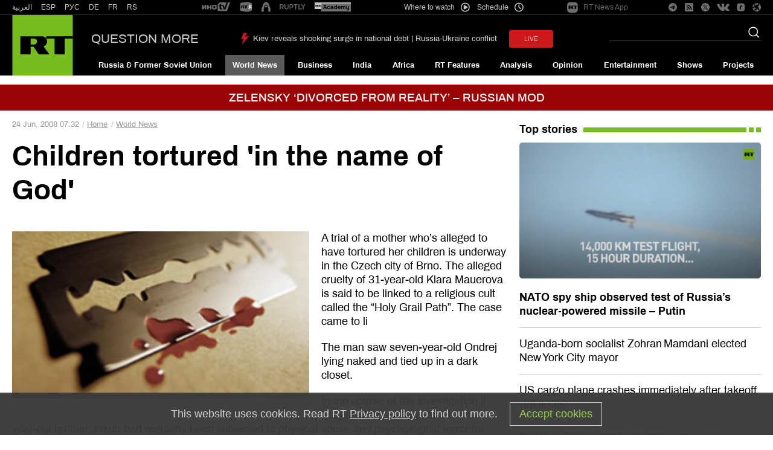

--- FILE ---
content_type: text/html; charset=UTF-8
request_url: https://www.rt.com/news/children-tortured-in-the-name-of-god/
body_size: 56760
content:
<!DOCTYPE html>
<html prefix="og: http://ogp.me/ns#" lang="en">
<head>
    <meta charset="UTF-8" />
    <meta name="yandex-verification" content="003a3c9d6bff23fb" />
    <meta name="pocket-site-verification" content="23a18549cf0481f5cbfd0579b6f2bb" />
    <meta property="fb:pages" content="326683984410" />
    <meta name="msvalidate.01" content="36879475773792950F4872586A371571" />
    <meta name="google-site-verification" content="VQLbsaWKiXW2-Vt4lP7MevnhMES537NO4fQjfGgLcbI" />
    <meta name="google-site-verification" content="xnQaqR6eZ_nC7di5L7ZggJ2uaLy0E4Hk1tGefPljPqc" />
    <meta name="apple-mobile-web-app-capable" content="no" />
    <meta name="format-detection" content="telephone=yes" />
    <meta name="viewport" content="width=device-width, initial-scale=1.0, user-scalable=yes" />
    <meta name="HandheldFriendly" content="true" />
    <meta name="MobileOptimzied" content="width" />
    <meta http-equiv="cleartype" content="on" />
    <meta name="navigation" content="tabbed" />
    
    <title>Children tortured 'in the name of God' — RT World News</title>
    <link rel="shortcut icon" href="/favicon.ico" type="image/x-icon" />
    <link rel="icon" href="/favicon.ico" type="image/x-icon" />
    <link rel="apple-touch-icon" href="/static/block/touch-icon/apple-touch-icon-precomposed.png"/>
    <link rel="apple-touch-icon" sizes="72x72" href="/static/block/touch-icon/apple-touch-icon-72x72-precomposed.png" />
    <link rel="apple-touch-icon" sizes="114x114" href="/static/block/touch-icon/apple-touch-icon-114x114-precomposed.png" />
    <link rel="apple-touch-icon" sizes="144x144" href="/static/block/touch-icon/apple-touch-icon-144x144-precomposed.png" />
    <meta name="description" content="A trial of a mother who’s alleged to have tortured her children is underway in the Czech city of Brno. The alleged cruelty of 31-year-old Klara Mauerova is said to be linked to a religious cult called the &amp;ldquo;Holy Grail Path&amp;rdquo;. The case came to li" />
    <meta property="og:site_name" content="RT International" />
    <meta property="og:locale" content="en_US" />
    <meta name="article:author" content="Russia Today" />
            <meta name="article:section" content="World News" />
    

    
    <link rel="preconnect" href="https://mc.yandex.ru" crossorigin="anonymous" />
<link rel="preconnect" href="https://counter.yadro.ru" crossorigin="anonymous" />
<link rel="preconnect" href="https://www.tns-counter.ru" crossorigin="anonymous" />
<link rel="preconnect" href="https://tpc.googlesyndication.com" crossorigin="anonymous" />
<link rel="preconnect" href="https://static8.mixi.media" crossorigin="anonymous" />    <link rel="preload" href="https://en.russiatoday.com/static/css/template.min.css?v=as126582285470" as="style"/>
<link rel="preload" href="https://en.russiatoday.com/static/js/common.min.js?v=16464124494475130342" as="script" />
<link rel="preload" href="https://en.russiatoday.com/static/js/services.sharing.js?v=10" as="script" />

    
        <meta property="og:title" content="Children tortured &#039;in the name of God&#039;"/>
        <meta property="og:type" content="article"/>
        <meta property="og:url" content="https://www.rt.com/news/children-tortured-in-the-name-of-god/"/>
        <meta property="og:description" content="A trial of a mother who’s alleged to have tortured her children is underway in the Czech city of Brno. The alleged cruelty of 31-year-old Klara Mauerova is said to be linked to a religious cult called the &amp;ldquo;Holy Grail Path&amp;rdquo;. The case came to li"/>
        <link rel="amphtml" href="https://www.rt.com/news/children-tortured-in-the-name-of-god/amp/">
        <meta name="published_time_telegram" content="2008-06-24T07:32:00+00:00"/>

    
    
                <meta property="og:image" content="https://mf.b37mrtl.ru/files/oldfiles/news/children-tortured-in-the-name-of-god/4860e5b69e5a2.si.jpg"/>
        
        <link rel="manifest" href="/manifest.json">
    
    
                <meta name="twitter:card" content="summary_large_image">
        <meta name="twitter:site" content="@RT_com">
        <meta name="twitter:creator" content="@RT_com">
        <meta name="twitter:title" content="Children tortured &#039;in the name of God&#039; — RT World News">
        <meta name="twitter:description" content="A trial of a mother who’s alleged to have tortured her children is underway in the Czech city of Brno. The alleged cruelty of 31-year-old Klara Mauerova is said to be linked to a religious cult called the &amp;ldquo;Holy Grail Path&amp;rdquo;. The case came to li">
        <meta property="twitter:image" content="https://mf.b37mrtl.ru/files/oldfiles/news/children-tortured-in-the-name-of-god/4860e5b69e5a2.si.jpg"/>
        
                
              <link rel="stylesheet" href="https://en.russiatoday.com/static/css/template.min.css?v=as126582285470"/>

    
            <style media="screen">
            [data-d-id="11142"] {
                display: none;
            }

            [data-d-id="11142"] + .card-list__item .card__cover--second {
                display: block;
            }

            [data-d-id="11142"] + .card-list__item .card__cover--second + .card__header {
                margin-top: 20px;
                font-weight: 600;
            }
        </style>
    
    <script>
        function isJqueryInit(callback) {
            if (window.$) {
                callback();
            } else {
                setTimeout(function() {
                    isJqueryInit(callback)
                }, 500);
            }
        }

        function LoadProp(obj, prop, callback) {
            if (obj[prop] !== undefined) {
                callback();
            } else {
                setTimeout(function(){
                    LoadProp(obj, prop, callback);
                }, 500);
            }
        }
    </script>

                
        <script>
        document.createElement("picture");
        (function(){
            var docElem = document.documentElement;
            window.lazySizesConfig = window.lazySizesConfig || {};
            window.lazySizesConfig.init = false;
            window.lazySizesConfig.loadMode = 1;
            window.lazySizesConfig.expand = Math.max(Math.min(docElem.clientWidth, docElem.clientHeight, 1222) - 1, 359);
            window.lazySizesConfig.expFactor = lazySizesConfig.expand < 380 ? 3 : 1;
        })();
    </script><style>
        img[data-sizes="auto"] { display: block; width: 100%; }
        .media__image_ration-100 img[data-sizes="auto"] { display: block; width: auto; }
        img.lazyload,
        img.lazyloading,
        iframe.lazyload,
        iframe.lazyloading,
        .read-more-big__cover.lazyload,
        .read-more-big__cover.lazyloading {
            opacity: 0;
        }
        img.lazyloaded,
        iframe.lazyloaded,
        .read-more-big__cover.lazyloaded {
            opacity: 1;
            transition: opacity 300ms;
        }
    </style>    
    <!-- Yandex.Metrika counter --><script type="text/javascript">
    (function(m,e,t,r,i,k,a){
        m[i]=m[i]||function(){(m[i].a=m[i].a||[]).push(arguments)};
        m[i].l=1*new Date();
        for (var j = 0; j < document.scripts.length; j++) {if (document.scripts[j].src === r) { return; }}
        k=e.createElement(t),a=e.getElementsByTagName(t)[0],k.async=1,k.src=r,a.parentNode.insertBefore(k,a)
    })(window, document,'script','https://mc.yandex.ru/metrika/tag.js', 'ym');

    ym(32550500, 'init', {webvisor:true, clickmap:true, accurateTrackBounce:true, trackLinks:true});
</script><noscript><div><img src="https://mc.yandex.ru/watch/32550500" style="position:absolute; left:-9999px;" alt="" /></div></noscript><!-- /Yandex.Metrika counter --><!-- Varioqub experiments --><script type="text/javascript">
(function(e, x, pe, r, i, me, nt){
e[i]=e[i]||function(){(e[i].a=e[i].a||[]).push(arguments)},
me=x.createElement(pe),me.async=1,me.src=r,nt=x.getElementsByTagName(pe)[0],nt.parentNode.insertBefore(me,nt)})
(window, document, 'script', 'https://abt.s3.yandex.net/expjs/latest/exp.js', 'ymab');
ymab('metrika.32550500', 'init'/*, {clientFeatures}, {callback}*/);
</script>
            
                    <script>window.yaContextCb = window.yaContextCb || []</script>
    <script src="https://yandex.ru/ads/system/context.js" async></script>
    <script>
        var deviceKey = 'desktop';
        if (window.innerWidth <= 768) {
            deviceKey = 'mobile';
        }
    </script>
    
        <script async src="https://cdn.dmtgvn.com/wrapper/js/manager.js?pid=880ca144-da2d-42d5-918a-bc6aa4fbd9c3"></script>

                        <link rel="canonical" href="https://www.rt.com/news/children-tortured-in-the-name-of-god/"/>
            </head>

<body>
<svg xmlns="http://www.w3.org/2000/svg" style="z-index:-99999;position:absolute;top:-99999px;left:-99999px;visibility:hidden;opacity:0;"><symbol id="icon-bookmark-b" viewBox="0 0 240 240"><title>icon bookmark-b</title><path d="M170.6,30H69.4c-9.3,0-16.9,7.6-16.9,16.9V210l67.5-39.4l67.5,39.4V46.9C187.5,37.6,179.9,30,170.6,30z M170.6,180.6L120,151.1l-50.6,29.5V49c0-1.2,0.9-2.1,2.1-2.1h97c1.2,0,2.1,0.9,2.1,2.1V180.6z"/></symbol><symbol id="icon-bookmark" viewBox="0 0 240 240"><title>icon bookmark</title><path d="M170.6,30H69.4c-9.3,0-16.9,7.6-16.9,16.9V210l67.5-39.4l67.5,39.4V46.9C187.5,37.6,179.9,30,170.6,30z M176.2,190.4L120,157.6l-56.2,32.8V46.9c0-3.1,2.5-5.6,5.6-5.6h101.2c3.1,0,5.6,2.5,5.6,5.6V190.4z"/></symbol><symbol id="icon-camera" viewBox="0 0 240 240"><title>icon camera</title><path d="M120,188.3c-29.7,0-53.9-24.2-53.9-53.9S90.3,80.5,120,80.5s53.9,24.2,53.9,53.9S149.7,188.3,120,188.3z M120,94.8c-21.8,0-39.5,17.7-39.5,39.5s17.7,39.5,39.5,39.5s39.5-17.7,39.5-39.5S141.8,94.8,120,94.8z M105.6,134.4c0-7.9,6.5-14.4,14.4-14.4c4,0,7.2-3.2,7.2-7.2s-3.2-7.2-7.2-7.2c-15.9,0-28.8,12.9-28.8,28.8c0,4,3.2,7.2,7.2,7.2S105.6,138.3,105.6,134.4z M150.7,33.8c1.5,0,2.8,0.9,3.4,2.3l9.9,26.4h49.5c4,0,7.2,3.2,7.2,7.2v129.4c0,4-3.2,7.2-7.2,7.2H26.6c-4,0-7.2-3.2-7.2-7.2V69.7c0-4,3.2-7.2,7.2-7.2h49.5l9-24.1c1-2.8,3.7-4.7,6.7-4.7H150.7 M150.7,19.4H91.8c-9,0-17,5.6-20.2,14l-5.6,14.8H26.6C14.7,48.1,5,57.8,5,69.7v129.4c0,11.9,9.7,21.6,21.6,21.6h186.9c11.9,0,21.6-9.7,21.6-21.6V69.7c0-11.9-9.7-21.6-21.6-21.6h-39.5l-6.4-17.1C164.9,24,158.2,19.4,150.7,19.4L150.7,19.4z"/></symbol><symbol id="icon-check" viewBox="0 0 240 240"><title>icon check</title><path d="M210.5,33.2L78.2,165.5l-48.6-48.6c-2.4-2.4-6.2-2.4-8.5,0L6.8,131.1c-2.4,2.4-2.4,6.2,0,8.5l67.1,67.1c2.4,2.4,6.2,2.4,8.5,0L233.2,56c2.4-2.4,2.4-6.2,0-8.5L219,33.2C216.6,30.9,212.8,30.9,210.5,33.2z"/></symbol><symbol id="icon-chevron-down" viewBox="0 0 240 240"><title>icon chevron down</title><path d="M233.2,66.3l-10.3-10.3c-2.4-2.4-6.4-2.4-8.8,0L120,149.9L25.9,56.1c-2.4-2.4-6.4-2.4-8.8,0L6.8,66.3c-2.4,2.4-2.4,6.4,0,8.8l108.8,108.8c2.4,2.4,6.4,2.4,8.8,0L233.2,75.2C235.6,72.7,235.6,68.8,233.2,66.3L233.2,66.3z"/></symbol><symbol id="icon-chevron-left" viewBox="0 0 240 240"><title>icon chevron left</title><path d="M173.7,233.2l10.3-10.3c2.4-2.4,2.4-6.4,0-8.8L90.1,120l93.8-94.1c2.4-2.4,2.4-6.4,0-8.8L173.7,6.8c-2.4-2.4-6.4-2.4-8.8,0L56.1,115.6c-2.4,2.4-2.4,6.4,0,8.8l108.7,108.8C167.3,235.6,171.2,235.6,173.7,233.2L173.7,233.2z"/></symbol><symbol id="icon-chevron-right" viewBox="0 0 240 240"><title>icon chevron right</title><path d="M66.3,6.8L56.1,17.1c-2.4,2.4-2.4,6.4,0,8.8l93.9,94.1l-93.8,94.1c-2.4,2.4-2.4,6.4,0,8.8l10.2,10.3c2.4,2.4,6.4,2.4,8.8,0L184,124.3c2.4-2.4,2.4-6.4,0-8.8L75.2,6.8C72.7,4.3,68.8,4.3,66.3,6.8L66.3,6.8z"/></symbol><symbol id="icon-chevron-up" viewBox="0 0 240 240"><title>icon chevron up</title><path d="M6.8,173.7l10.3,10.3c2.4,2.4,6.4,2.4,8.8,0L120,90.1l94.1,93.8c2.4,2.4,6.4,2.4,8.8,0l10.3-10.3c2.4-2.4,2.4-6.4,0-8.8L124.4,56.1c-2.4-2.4-6.4-2.4-8.8,0L6.8,164.8C4.4,167.3,4.4,171.2,6.8,173.7L6.8,173.7z"/></symbol><symbol id="icon-close" viewBox="0 0 240 240"><title>icon close</title><path d="M146.3,120l86.4-86.4c3.1-3.1,3.1-8.2,0-11.3l-15-15c-3.1-3.1-8.2-3.1-11.3,0L120,93.7L33.6,7.3c-3.1-3.1-8.2-3.1-11.3,0l-15,15c-3.1,3.1-3.1,8.2,0,11.3L93.7,120L7.3,206.4c-3.1,3.1-3.1,8.2,0,11.3l15,15c3.1,3.1,8.2,3.1,11.3,0l86.4-86.4l86.4,86.4c3.1,3.1,8.2,3.1,11.3,0l15-15c3.1-3.1,3.1-8.2,0-11.3L146.3,120z"/></symbol><symbol id="icon-compress" viewBox="0 0 240 240"><title>icon v-compress</title><path d="M205.2,94.3h-49.8c-5.3,0-9.6-4.3-9.6-9.6V34.8c0-2.7,2.2-4.8,4.8-4.8h3.2c2.7,0,4.8,2.2,4.8,4.8v46.6h46.6c2.7,0,4.8,2.2,4.8,4.8v3.2C210,92.1,207.8,94.3,205.2,94.3z M94.3,84.6V34.8c0-2.7-2.2-4.8-4.8-4.8h-3.2c-2.7,0-4.8,2.2-4.8,4.8v46.6H34.8c-2.7,0-4.8,2.2-4.8,4.8v3.2c0,2.7,2.2,4.8,4.8,4.8h49.8C90,94.3,94.3,90,94.3,84.6z M94.3,205.2v-49.8c0-5.3-4.3-9.6-9.6-9.6H34.8c-2.7,0-4.8,2.2-4.8,4.8v3.2c0,2.7,2.2,4.8,4.8,4.8h46.6v46.6c0,2.7,2.2,4.8,4.8,4.8h3.2C92.1,210,94.3,207.8,94.3,205.2z M158.6,205.2v-46.6h46.6c2.7,0,4.8-2.2,4.8-4.8v-3.2c0-2.7-2.2-4.8-4.8-4.8h-49.8c-5.3,0-9.6,4.3-9.6,9.6v49.8c0,2.7,2.2,4.8,4.8,4.8h3.2C156.4,210,158.6,207.8,158.6,205.2z"/></symbol><symbol id="icon-download" viewBox="0 0 15 14"><title>icon download</title><path d="M12.9175144,9.33333333 L12.9175144,12.2745787 L2.0824856,12.2745787 L2.0824856,9.33333333 L0,9.33333333 L0,13.1391708 C0,13.6163501 0.465533294,14.0033334 1.04279458,14.0033334 L13.9572054,14.0033334 C14.5339494,14.0033334 15,13.6167796 15,13.1391708 L15,9.33333333 L12.9175144,9.33333333 Z"/><path d="M7.25059702,9.04051644 L4.66538511,5.62321496 C4.66538511,5.62321496 4.2720418,5.21696577 4.69857485,5.21696577 C5.12510791,5.21696577 6.15533549,5.21696577 6.15533549,5.21696577 C6.15533549,5.21696577 6.15533549,4.94367978 6.15533549,4.52222078 C6.15533549,3.32064557 6.15533549,1.13386701 6.15533549,0.242375726 C6.15533549,0.242375726 6.09747769,0 6.43116917,0 C6.7675517,0 8.2409072,0 8.4817571,0 C8.72215848,0 8.71677636,0.204105874 8.71677636,0.204105874 C8.71677636,1.068612 8.71677636,3.33094899 8.71677636,4.49327307 C8.71677636,4.87008391 8.71677636,5.11442219 8.71677636,5.11442219 C8.71677636,5.11442219 9.54293187,5.11442219 10.0614095,5.11442219 C10.5789901,5.11442219 10.1892348,5.53980631 10.1892348,5.53980631 C10.1892348,5.53980631 7.98974158,8.73386699 7.68296071,9.06897351 C7.46229376,9.31183987 7.25059702,9.04051644 7.25059702,9.04051644 Z"/></symbol><symbol id="icon-edit" viewBox="0 0 240 240"><title>icon edit</title><path d="M140.3,49.8l49.9,49.9c2.1,2.1,2.1,5.5,0,7.6L68.2,229.3L17,234.9c-6.9,0.8-12.7-5-11.9-11.9l5.7-51.3L132.7,49.8C134.8,47.7,138.2,47.7,140.3,49.8z M228.7,38.3l-27-27c-8.4-8.4-22.1-8.4-30.5,0L150.4,32c-2.1,2.1-2.1,5.5,0,7.6l49.9,49.9c2.1,2.1,5.5,2.1,7.6,0l20.7-20.7C237.1,60.4,237.1,46.7,228.7,38.3z"/></symbol><symbol id="icon-expand" viewBox="0 0 240 240"><title>icon v-expand</title><path d="M30,89.5V39.6c0-5.3,4.3-9.6,9.6-9.6h49.8c2.7,0,4.8,2.2,4.8,4.8V38c0,2.7-2.2,4.8-4.8,4.8H42.9v46.6c0,2.7-2.2,4.8-4.8,4.8h-3.2C32.2,94.3,30,92.1,30,89.5z M150.5,30h49.8c5.3,0,9.6,4.3,9.6,9.6v49.8c0,2.7-2.2,4.8-4.8,4.8H202c-2.7,0-4.8-2.2-4.8-4.8V42.9h-46.6c-2.7,0-4.8-2.2-4.8-4.8v-3.2C145.7,32.2,147.9,30,150.5,30z M210,150.5v49.8c0,5.3-4.3,9.6-9.6,9.6h-49.8c-2.7,0-4.8-2.2-4.8-4.8V202c0-2.7,2.2-4.8,4.8-4.8h46.6v-46.6c0-2.7,2.2-4.8,4.8-4.8h3.2C207.8,145.7,210,147.9,210,150.5z M89.5,210H39.6c-5.3,0-9.6-4.3-9.6-9.6v-49.8c0-2.7,2.2-4.8,4.8-4.8H38c2.7,0,4.8,2.2,4.8,4.8v46.6h46.6c2.7,0,4.8,2.2,4.8,4.8v3.2C94.3,207.8,92.1,210,89.5,210z"/></symbol><symbol id="icon-fb" viewBox="0 0 240 240"><title>icon fb</title><path d="M95.2,235V132.1H60.7V91.3h34.5V59c0-35,21.4-54,52.6-54c15,0,27.8,1.1,31.5,1.6v36.6h-21.7c-17,0-20.3,8.1-20.3,19.9v28.2h38.3l-5.3,40.9h-33.1V235"/></symbol><symbol id="icon-file" viewBox="0 0 240 240"><title>icon file</title><path d="M217.5,35.9l-1.1-1c-23.8-22.3-62-22.1-85.5,0.7L22,140.9c-8.2,8-17,22.4-17,35.3c0,12.1,4.9,23.6,13.8,32.1c8.9,8.6,20.7,13.3,33.3,13.3c12.6,0,24.4-4.7,33.3-13.3l94-91c6.5-6.2,10-14.9,9.7-23.8c-0.3-8.1-3.7-15.8-9.7-21.5c-6.3-6-14.6-9.4-23.4-9.4s-17.2,3.3-23.4,9.4l-72,69.7c-1.8,1.7-3,4.1-3,6.8c0,5.3,4.4,9.5,9.9,9.5c2.7,0,5.2-1.1,7-2.8l72.1-69.7c2.6-2.5,6.1-3.7,9.7-3.6c3.4,0.1,6.8,1.3,9.3,3.7c2.4,2.3,3.8,5.4,3.9,8.7c0.1,3.6-1.3,7.1-3.9,9.6l-94,91c-5.2,5-12,7.8-19.3,7.8s-14.2-2.8-19.3-7.8c-5.2-5-8-11.6-8-18.7c0-5.9,5.2-15.9,11.3-21.8L144.9,49c16-15.5,41.8-15.6,57.9-0.4l1,1c15.4,15.6,15.2,40.5-0.7,55.8L113,192.6c-1.8,1.7-2.9,4.1-2.9,6.8c0,5.3,4.4,9.5,9.9,9.5c2.7,0,5.2-1.1,7-2.8l90.2-87.3C240.8,96.1,240.9,58.9,217.5,35.9z"/></symbol><symbol id="icon-filter" viewBox="0 0 240 240"><title>icon filter</title><path d="M220.6,5H19.4C6.6,5,0.2,20.5,9.2,29.5l82,82v83.9c0,4.1,1.8,8.1,4.9,10.8l28.7,25.1c9.2,8,23.8,1.7,23.8-10.8v-109l82-82C239.8,20.5,233.4,5,220.6,5z M134.4,105.6v115l-28.8-25.2v-89.8L19.4,19.4h201.3L134.4,105.6z"/></symbol><symbol id="icon-flag-ru" viewBox="0 0 240 240"><title>icon flag ru</title><rect fill="#A6A6A6" x="5" y="49.2" width="230" height="141.5"/><rect fill="#D52B1E" x="8.7" y="142.6" width="221.2" height="44.2"/><rect fill="#0039A6" x="8.7" y="98.3" width="221.2" height="44.2"/><rect fill="#FFFFFF" x="8.7" y="54" width="221.2" height="44.2"/></symbol><symbol id="icon-full-chevron-down" viewBox="0 0 240 240"><title>icon full chevron down</title><path d="M124.5,175.9L234,68.3c1.2-1.1,1.3-2.6,0.3-3.8c-0.9-1.2-2.8-2-4.8-2H10.5c-2,0-3.9,0.8-4.9,2C5.2,65,5,65.6,5,66.2c0,0.7,0.3,1.5,1,2.1l109.5,107.6c1,1,2.7,1.6,4.5,1.6C121.8,177.5,123.5,176.9,124.5,175.9z"/></symbol><symbol id="icon-full-chevron-left" viewBox="0 0 240 240"><title>icon full chevron left</title><path d="M64.1,124.5L171.7,234c1.1,1.2,2.6,1.3,3.8,0.3c1.2-0.9,2-2.8,2-4.8V10.5c0-2-0.8-3.9-2-4.9C175,5.2,174.4,5,173.8,5c-0.7,0-1.5,0.3-2.1,1L64.1,115.5c-1,1-1.6,2.7-1.6,4.5C62.5,121.8,63.1,123.5,64.1,124.5z"/></symbol><symbol id="icon-full-chevron-right" viewBox="0 0 240 240"><title>icon full chevron right</title><path d="M175.9,115.5L68.3,6c-1.1-1.2-2.6-1.3-3.8-0.3c-1.2,0.9-2,2.8-2,4.8v219.1c0,2,0.8,3.9,2,4.9c0.5,0.4,1.1,0.6,1.7,0.6c0.7,0,1.5-0.3,2.1-1l107.6-109.5c1-1,1.6-2.7,1.6-4.5C177.5,118.2,176.9,116.5,175.9,115.5z"/></symbol><symbol id="icon-full-chevron-up" viewBox="0 0 240 240"><title>icon full chevron up</title><path d="M115.5,64.1L6,171.7c-1.2,1.1-1.3,2.6-0.3,3.8c0.9,1.2,2.8,2,4.8,2h219.1c2,0,3.9-0.8,4.9-2c0.4-0.5,0.6-1.1,0.6-1.7c0-0.7-0.3-1.5-1-2.1L124.5,64.1c-1-1-2.7-1.6-4.5-1.6C118.2,62.5,116.5,63.1,115.5,64.1z"/></symbol><symbol id="icon-gp" viewBox="0 0 640 512"><title>icon gp</title><path d="M386.061 228.496c1.834 9.692 3.143 19.384 3.143 31.956C389.204 370.205 315.599 448 204.8 448c-106.084 0-192-85.915-192-192s85.916-192 192-192c51.864 0 95.083 18.859 128.611 50.292l-52.126 50.03c-14.145-13.621-39.028-29.599-76.485-29.599-65.484 0-118.92 54.221-118.92 121.277 0 67.056 53.436 121.277 118.92 121.277 75.961 0 104.513-54.745 108.965-82.773H204.8v-66.009h181.261zm185.406 6.437V179.2h-56.001v55.733h-55.733v56.001h55.733v55.733h56.001v-55.733H627.2v-56.001h-55.733z"/></symbol><symbol id="icon-ins" viewBox="0 0 240 240"><title>icon ins</title><path d="M120,61c-32.6,0-59,26.3-59,59s26.3,59,59,59s59-26.3,59-59S152.7,61,120,61z M120,158.3c-21.1,0-38.3-17.2-38.3-38.3S98.9,81.7,120,81.7s38.3,17.2,38.3,38.3S141.1,158.3,120,158.3L120,158.3z M195.1,58.6c0,7.6-6.2,13.8-13.8,13.8c-7.6,0-13.8-6.2-13.8-13.8s6.2-13.8,13.8-13.8C189,44.9,195.1,51,195.1,58.6z M234.2,72.6c-0.9-18.4-5.1-34.7-18.6-48.2C202.2,11,185.9,6.8,167.4,5.8c-19-1.1-75.9-1.1-94.9,0c-18.4,0.9-34.7,5.1-48.2,18.5S6.7,54.1,5.8,72.5c-1.1,19-1.1,75.9,0,94.9c0.9,18.4,5.1,34.7,18.6,48.2s29.8,17.7,48.2,18.6c19,1.1,75.9,1.1,94.9,0c18.4-0.9,34.7-5.1,48.2-18.6c13.4-13.4,17.7-29.8,18.6-48.2C235.3,148.4,235.3,91.6,234.2,72.6L234.2,72.6z M209.7,187.8c-4,10.1-11.8,17.8-21.9,21.9c-15.1,6-51.1,4.6-67.8,4.6s-52.7,1.3-67.8-4.6c-10.1-4-17.8-11.8-21.9-21.9c-6-15.1-4.6-51.1-4.6-67.8s-1.3-52.7,4.6-67.8c4-10.1,11.8-17.8,21.9-21.9c15.1-6,51.1-4.6,67.8-4.6s52.7-1.3,67.8,4.6c10.1,4,17.8,11.8,21.9,21.9c6,15.1,4.6,51.1,4.6,67.8S215.7,172.7,209.7,187.8z"/></symbol><symbol id="icon-mail" viewBox="0 0 512 512"><title>icon mail</title><path d="M464 64H48C21.5 64 0 85.5 0 112v288c0 26.5 21.5 48 48 48h416c26.5 0 48-21.5 48-48V112c0-26.5-21.5-48-48-48zM48 96h416c8.8 0 16 7.2 16 16v41.4c-21.9 18.5-53.2 44-150.6 121.3-16.9 13.4-50.2 45.7-73.4 45.3-23.2.4-56.6-31.9-73.4-45.3C85.2 197.4 53.9 171.9 32 153.4V112c0-8.8 7.2-16 16-16zm416 320H48c-8.8 0-16-7.2-16-16V195c22.8 18.7 58.8 47.6 130.7 104.7 20.5 16.4 56.7 52.5 93.3 52.3 36.4.3 72.3-35.5 93.3-52.3 71.9-57.1 107.9-86 130.7-104.7v205c0 8.8-7.2 16-16 16z"/></symbol><symbol id="icon-move" viewBox="0 0 240 240"><title>icon move</title><path d="M156.7,200.3l-32.9,33.1c-2.1,2.1-5.5,2.1-7.6,0l-32.9-33.1c-2.1-2.1-2.1-5.5,0-7.6l3.2-3.2c2.1-2.1,5.5-2.1,7.6,0l18.3,18.5h0.4v-80.8H32v0.4l18.5,18.3c2.1,2.1,2.1,5.5,0,7.6l-3.2,3.2c-2.1,2.1-5.5,2.1-7.6,0L6.6,123.8c-2.1-2.1-2.1-5.5,0-7.6l33.1-32.9c2.1-2.1,5.5-2.1,7.6,0l3.2,3.2c2.1,2.1,2.1,5.5,0,7.6L32,112.4v0.4h80.8V32h-0.4L94.1,50.5c-2.1,2.1-5.5,2.1-7.6,0l-3.2-3.2c-2.1-2.1-2.1-5.5,0-7.6l32.9-33.1c2.1-2.1,5.5-2.1,7.6,0l32.9,33.1c2.1,2.1,2.1,5.5,0,7.6l-3.2,3.2c-2.1,2.1-5.5,2.1-7.6,0L127.6,32h-0.4v80.8H208v-0.4l-18.5-18.3c-2.1-2.1-2.1-5.5,0-7.6l3.2-3.2c2.1-2.1,5.5-2.1,7.6,0l33.1,32.9c2.1,2.1,2.1,5.5,0,7.6l-33.1,32.9c-2.1,2.1-5.5,2.1-7.6,0l-3.2-3.2c-2.1-2.1-2.1-5.5,0-7.6l18.5-18.3v-0.4h-80.8V208h0.4l18.3-18.5c2.1-2.1,5.5-2.1,7.6,0l3.2,3.2C158.8,194.8,158.8,198.2,156.7,200.3z"/></symbol><symbol id="icon-music" viewBox="0 0 512 512"><title>icon-music</title><path d="M512,32.01 C512,13.74 497.68,0 481.45,0 C478.41,0 475.3,0.48 472.2,1.51 L181.42,97.51 C168.71,101.71 160,114 160,128 L160,372.76 C142.99,359.99 120.7,352 96,352 C42.98,352 0,387.82 0,432 C0,476.18 42.98,512 96,512 C149.02,512 192,476.18 192,432 L192,263.207592 C192,258.903288 194.754301,255.0819 198.837722,253.720759 L466.837722,164.387426 C472.077156,162.640948 477.740355,165.472548 479.486833,170.711981 C479.826721,171.731646 480,172.799438 480,173.874259 L480,308.76 C462.99,295.99 440.7,288 416,288 C362.98,288 320,323.82 320,368 C320,412.18 362.98,448 416,448 C469.02,448 512,412.18 512,368 C512,367.98 512,255.983333 512,32.01 Z M96,480 C61.31,480 32,458.02 32,432 C32,405.98 61.31,384 96,384 C130.69,384 160,405.98 160,432 C160,458.02 130.69,480 96,480 Z M416,416 C381.31,416 352,394.02 352,368 C352,341.98 381.31,320 416,320 C450.69,320 480,341.98 480,368 C480,394.02 450.69,416 416,416 Z M473.162278,128.549241 L205.162278,217.882574 C199.922844,219.629052 194.259645,216.797452 192.513167,211.558019 C192.173279,210.538354 192,209.470562 192,208.395741 L192,135.22257 C192,130.911014 194.763438,127.084899 198.856418,125.729526 L466.856418,36.9824424 C472.099282,35.24629 477.756892,38.0890411 479.493044,43.3319047 C479.828846,44.3459629 480,45.4072751 480,46.4754868 L480,119.062408 C480,123.366712 477.245699,127.1881 473.162278,128.549241 Z"/></symbol><symbol id="icon-muted" viewBox="0 0 240 240"><title>icon muted</title><path d="M151.5,72.4c15.9,9.8,26.5,27.3,26.5,47.3c0,7.3-1.4,14.2-3.9,20.6l9.5,7.5c3.9-8.6,6.2-18.1,6.2-28c0-24.1-12.7-45.4-32.1-57.3c-2.7-1.7-6.4-0.8-8,1.9C147.9,67.2,148.8,70.7,151.5,72.4z M96.4,68v11.1l11.7,9.2V58.5c0-7.9-9.5-11.7-14.9-6.2L79.6,65.9l9.3,7.3l5.8-5.8c0.4-0.4,1-0.4,1.4,0C96.3,67.5,96.4,67.7,96.4,68z M169.8,42.6c26,15.9,43.3,44.6,43.3,77.1c0,15.4-3.9,30.1-10.8,42.8l9.3,7.4c8.4-14.8,13.1-32,13.1-50.1c0-36.6-19.4-69.1-48.9-87.1c-2.7-1.7-6.4-0.8-8,1.9C166.1,37.3,166.9,40.9,169.8,42.6z M133.3,102.3c4.8,3,8.2,7.8,9.4,13.2l11.7,9.3c0.3-1.6,0.4-3.3,0.4-5c0-11.3-5.7-21.5-15.3-27.3c-2.7-1.7-6.4-0.8-8,1.9C129.6,97,130.5,100.7,133.3,102.3z M180,189.5c-3.2,2.7-6.7,5.1-10.3,7.4c-2.7,1.7-3.6,5.2-1.9,8c1.7,2.7,5.2,3.6,8,1.9c4.7-2.9,9.3-6.3,13.6-9.9L180,189.5z M96.4,123.7v47.9c0,0.6-0.5,1-1,1c-0.3,0-0.5-0.1-0.7-0.3l-26.6-26.6c-1.6-1.6-3.8-2.5-6.2-2.5H31.5c-2.8,0-5-2.3-5-5v-36.6c0-2.8,2.3-5,5-5H62L47.1,84.7H23.5c-4.8,0-8.8,3.9-8.8,8.8v52.4c0,4.8,3.9,8.8,8.8,8.8h37.2l32.4,32.4c5.4,5.4,14.9,1.6,14.9-6.2v-48.1L96.4,123.7z M151.5,167l9.6,7.6c-1.1,0.8-2.3,1.6-3.5,2.3c-2.7,1.7-6.3,0.8-8-1.9C147.9,172.3,148.8,168.7,151.5,167z M233.8,209.7c-1.9,2.4-5.3,2.8-7.8,1l0,0L7.1,38.1c-2.4-1.9-2.8-5.4-0.9-7.8s5.3-2.8,7.8-1l0,0l218.9,172.5C235.3,203.8,235.7,207.3,233.8,209.7z"/></symbol><symbol id="icon-nomuted" viewBox="0 0 240 240"><title>icon nomuted</title><path d="M226,120.3c0,37-19.6,69.6-49.3,87.7c-2.7,1.6-6.4,0.8-8.1-1.9c-1.6-2.7-0.8-6.4,1.9-8.1c26.2-16,43.6-44.9,43.6-77.7s-17.4-61.7-43.6-77.7c-2.7-1.6-3.6-5.4-1.9-8.1c1.6-2.7,5.4-3.6,8.1-1.9C206.4,50.6,226,83.3,226,120.3z M190.8,120.3c0-24.3-12.9-45.7-32.4-57.6c-2.7-1.6-6.4-0.8-8.1,1.9c-1.6,2.7-0.8,6.4,1.9,8.1c16.1,9.8,26.7,27.6,26.7,47.6s-10.6,37.8-26.7,47.6c-2.7,1.6-3.6,5.4-1.9,8.1c1.6,2.7,5.4,3.6,8.1,1.9C177.9,166,190.8,144.6,190.8,120.3z M140,92.8c-2.7-1.6-6.4-0.8-8.1,1.9c-1.6,2.7-0.8,6.4,1.9,8.1c6.2,3.7,9.8,10.3,9.8,17.5s-3.6,13.8-9.8,17.5c-2.7,1.6-3.6,5.4-1.9,8.1c1.6,2.7,5.4,3.6,8.1,1.9c9.6-5.9,15.5-16.3,15.5-27.6S149.7,98.7,140,92.8z M108.5,58.6v123.5c0,7.9-9.5,11.8-15.1,6.3l-32.6-32.6H23.3c-4.9,0-8.8-4-8.8-8.8V93.9c0-4.9,4-8.8,8.8-8.8h37.6l32.6-32.6C99,46.9,108.5,50.7,108.5,58.6z M68.2,94.2c-1.6,1.6-3.8,2.5-6.3,2.5H31.3c-2.8,0-5.1,2.2-5.1,5.1v36.9c0,2.8,2.2,5.1,5.1,5.1H62c2.3,0,4.6,0.9,6.3,2.5l26.8,26.8c0.4,0.4,1,0.4,1.4,0c0.2-0.2,0.3-0.4,0.3-0.7L96.7,68.1c0-0.6-0.4-1-1-1c-0.3,0-0.5,0.1-0.7,0.3L68.2,94.2z"/></symbol><symbol id="icon-ok" viewBox="0 0 240 240"><title>icon ok</title><path d="M171.7,155c-12.3,7.8-29.2,10.9-40.4,12.1l9.4,9.3l34.3,34.3c12.5,12.8-7.9,32.9-20.5,20.5c-8.6-8.7-21.2-21.3-34.3-34.4l-34.3,34.4c-12.7,12.3-33.1-7.9-20.4-20.5c8.7-8.7,21.2-21.3,34.3-34.3l9.3-9.3c-11-1.2-28.2-4.1-40.7-12.1c-14.6-9.4-21.1-15-15.4-26.5c3.3-6.6,12.4-12.1,24.5-2.6c0,0,16.3,13,42.6,13s42.6-13,42.6-13c12.1-9.5,21.2-4,24.5,2.6C192.7,140,186.3,145.5,171.7,155L171.7,155z M61.7,63.2C61.7,31,87.9,5,120,5s58.2,26,58.2,58.2c0,32.1-26.2,58.1-58.2,58.1S61.7,95.3,61.7,63.2L61.7,63.2z M91.4,63.2c0,15.8,12.8,28.6,28.6,28.6s28.6-12.8,28.6-28.6c0-15.9-12.8-28.7-28.6-28.7S91.4,47.3,91.4,63.2z"/></symbol><symbol id="icon-pause" viewBox="0 0 14 16"><title>icon v-pause</title><rect x="1" y="0.5" width="3.75" height="15"/><rect x="9" y="0.5" width="3.75" height="15"/></symbol><symbol id="icon-play" viewBox="0 0 18 23"><title>icon v-play</title><g transform="translate(-21.000000, -17.000000)"><path d="M24.0753715,18.2123658 L37.9000859,27.0285825 C38.8313985,27.6224938 39.1049163,28.8589321 38.5110051,29.7902447 C38.3543075,30.0359622 38.1458035,30.2444663 37.9000859,30.4011638 L24.0753715,39.2173806 C23.1440589,39.8112919 21.9076206,39.5377741 21.3137094,38.6064614 C21.1088395,38.2852049 21,37.9121115 21,37.5310899 L21,19.8986564 C21,18.7940869 21.8954305,17.8986564 23,17.8986564 C23.3810216,17.8986564 23.7541149,18.0074959 24.0753715,18.2123658 Z"/></g></symbol><symbol id="icon-search" viewBox="0 0 240 240"><title>icon search</title><path d="M233.4,221.3l-57.9-57.9c-1-1-2.4-1.6-3.8-1.6H167c15.4-16.7,24.8-38.9,24.8-63.4C191.9,46.8,150,5,98.4,5S5,46.8,5,98.4s41.8,93.4,93.4,93.4c24.5,0,46.7-9.4,63.4-24.8v4.6c0,1.4,0.6,2.8,1.6,3.8l57.9,57.9c2.1,2.1,5.5,2.1,7.6,0l4.4-4.4C235.5,226.9,235.5,223.4,233.4,221.3z M98.4,177.5c-43.7,0-79.1-35.4-79.1-79.1s35.4-79.1,79.1-79.1s79.1,35.4,79.1,79.1S142.1,177.5,98.4,177.5z"/></symbol><symbol id="icon-share" viewBox="0 0 12 14"><title>icon share</title><g transform="translate(-1537.000000, -843.000000)"><g transform="translate(333.000000, 747.000000)"><g transform="translate(24.000000, 85.000000)"><g transform="translate(1106.000000, 11.000000)"><g transform="translate(74.000000, 0.000000)"><path d="M9.75,9.33333333 C9.2346,9.33333333 8.7612,9.51502222 8.38185,9.81742222 L4.46745,7.38188889 C4.4871,7.25728889 4.5,7.1302 4.5,7 C4.5,6.86948889 4.4871,6.74271111 4.46745,6.61795556 L8.38185,4.18242222 C8.7612,4.48513333 9.2346,4.66666667 9.75,4.66666667 C10.99245,4.66666667 12,3.6218 12,2.33333333 C12,1.04486667 10.99245,0 9.75,0 C8.50755,0 7.5,1.04486667 7.5,2.33333333 C7.5,2.46353333 7.5129,2.59062222 7.53285,2.71522222 L3.61845,5.15075556 C3.2391,4.84835556 2.7657,4.66666667 2.25,4.66666667 C1.00755,4.66666667 0,5.71153333 0,7 C0,8.28846667 1.00755,9.33333333 2.25,9.33333333 C2.7657,9.33333333 3.2391,9.1518 3.61845,8.84908889 L7.53285,11.2846222 C7.5129,11.4093778 7.5,11.5361556 7.5,11.6666667 C7.5,12.9551333 8.50755,14 9.75,14 C10.99245,14 12,12.9551333 12,11.6666667 C12,10.3782 10.99245,9.33333333 9.75,9.33333333 Z"/></g></g></g></g></g></symbol><symbol id="icon-sign-in" viewBox="0 0 240 240"><title>icon sign in</title><path d="M19.4,102.5c0-4,3.2-7.2,7.2-7.2h64.7V53.2c0-3.2,3.9-4.8,6.1-2.6l63.6,64.3c2.8,2.8,2.8,7.4,0,10.2l-63.6,64.3c-2.2,2.2-6.1,0.7-6.1-2.6v-42.2H26.6c-4,0-7.2-3.2-7.2-7.2V102.5 M5,102.5v34.9c0,11.9,9.7,21.6,21.6,21.6h50.3v27.8c0,15.9,19.3,24,30.6,12.7l63.7-64.2c8.4-8.4,8.4-22.1,0-30.5l-63.7-64.3c-11.3-11.3-30.6-3.3-30.6,12.7V81H26.6C14.7,81,5,90.7,5,102.5L5,102.5z M235,184.7V55.3c0-11.9-9.7-21.6-21.6-21.6h-59.3c-3,0-5.4,2.4-5.4,5.4v3.6c0,3,2.4,5.4,5.4,5.4h59.3c4,0,7.2,3.2,7.2,7.2v129.4c0,4-3.2,7.2-7.2,7.2h-59.3c-3,0-5.4,2.4-5.4,5.4v3.6c0,3,2.4,5.4,5.4,5.4h59.3C225.3,206.3,235,196.6,235,184.7z"/></symbol><symbol id="icon-sign-up" viewBox="0 0 240 240"><title>icon sign up</title><path d="M235,118.6v2.9c0,2.4-1.9,4.3-4.3,4.3h-24.4v24.4c0,2.4-1.9,4.3-4.3,4.3h-2.9c-2.4,0-4.3-1.9-4.3-4.3v-24.4h-24.4c-2.4,0-4.3-1.9-4.3-4.3v-2.9c0-2.4,1.9-4.3,4.3-4.3h24.4V89.8c0-2.4,1.9-4.3,4.3-4.3h2.9c2.4,0,4.3,1.9,4.3,4.3v24.4h24.4C233.1,114.2,235,116.2,235,118.6z M139.8,130.1l-15.6-4.5c8.5-9.5,13.1-21.6,13.1-34.4c0-28.6-23.1-51.8-51.8-51.8c-28.6,0-51.8,23.1-51.8,51.8c0,12.8,4.6,24.9,13.1,34.4l-15.6,4.5C11.3,135.8,5,153.9,5,164.9v14.3c0,11.8,9.6,21.4,21.4,21.4h118.3c11.8,0,21.4-9.6,21.4-21.4v-14.3C166,144.2,150.3,133.1,139.8,130.1L139.8,130.1z M85.5,51c22.2,0,40.2,18,40.2,40.2s-18,40.2-40.2,40.2s-40.2-18-40.2-40.2S63.3,51,85.5,51z M154.5,179.1c0,5.4-4.4,9.9-9.9,9.9H26.4c-5.4,0-9.9-4.4-9.9-9.9v-14.3c0-11,7.3-20.7,17.9-23.7l22.9-6.5c8.3,5.4,18.1,8.4,28.2,8.4s19.9-2.9,28.2-8.4l22.9,6.5c10.6,3,17.9,12.7,17.9,23.7V179.1L154.5,179.1z"/></symbol><symbol id="icon-stepback" viewBox="0 0 240 240"><title>icon stepback</title><path d="M204.8,26.3l-110.5,78c-8.6,6.1-10.7,18.1-4.6,26.7c1.3,1.8,2.8,3.3,4.6,4.6l110.5,78c8.6,6.1,20.6,4,26.7-4.6c2.3-3.2,3.5-7.1,3.5-11.1V42c0-10.6-8.6-19.2-19.2-19.2C211.9,22.8,208,24,204.8,26.3z M43.3,215.8V24.2C43.3,13.6,34.8,5,24.2,5l0,0C13.6,5,5,13.6,5,24.2v191.7c0,10.6,8.6,19.2,19.2,19.2l0,0C34.8,235,43.3,226.4,43.3,215.8z"/></symbol><symbol id="icon-stepfor" viewBox="0 0 240 240"><title>icon stepfor</title><path d="M35.2,213.7l110.5-78c8.6-6.1,10.7-18.1,4.6-26.7c-1.3-1.8-2.8-3.3-4.6-4.6l-110.5-78c-8.6-6.1-20.6-4-26.7,4.6C6.2,34.2,5,38,5,42v156c0,10.6,8.6,19.2,19.2,19.2C28.1,217.2,32,216,35.2,213.7z"/><path d="M196.7,24.2v191.7c0,10.6,8.6,19.2,19.2,19.2l0,0c10.6,0,19.2-8.6,19.2-19.2V24.2C235,13.6,226.4,5,215.8,5l0,0C205.2,5,196.7,13.6,196.7,24.2z"/></symbol><symbol id="icon-swipe-down" viewBox="0 0 22 9"><title>icon swipe down</title><g transform="translate(-149.000000, -66.000000)"><g transform="translate(160.000000, 70.750000) rotate(90.000000) translate(-160.000000, -70.750000) translate(156.000000, 60.000000)"><path d="M7.27083333,9.88061523 L2.64186001,0.343472817 C2.4269532,0.122007138 2.14007127,0 1.83417705,0 C1.52828283,0 1.2414009,0.122007138 1.02649409,0.343472817 L0.34222128,1.04789798 C-0.10303984,1.50691051 -0.10303984,2.25293697 0.34222128,2.71125032 L4.69010417,11.0766602 L0.333563897,18.7887497 C0.118657081,19.0102154 1.5063506e-12,19.3054447 1.5063506e-12,19.6202511 C1.5063506e-12,19.935407 0.118657081,20.2306363 0.333563897,20.4522768 L1.0178367,21.1565272 C1.23291327,21.3779929 1.51962545,21.5 1.82551967,21.5 C2.13141389,21.5 2.41829581,21.3779929 2.63320263,21.1565272 L7.27083333,12.1713867 C7.48624941,11.9492219 7.92468809,11.3973947 7.70546875,10.75 C7.48624941,10.1026053 7.48624941,10.1026053 7.27083333,9.88061523 Z"/></g></g></symbol><symbol id="icon-tag" viewBox="0 0 240 240"><title>icon tag</title><path d="M118.6,39.5H45.3c-3.2,0-5.8,2.6-5.8,5.8v73.4c0,1.5,0.6,3,1.7,4.1l76.1,76.1c2.2,2.2,5.9,2.2,8.1,0l73.4-73.4c2.2-2.2,2.2-5.9,0-8.1l-76.1-76.1C121.6,40.1,120.1,39.5,118.6,39.5 M118.6,28c4.6,0,9,1.8,12.2,5.1l76.1,76.1c6.7,6.7,6.7,17.7,0,24.4l-73.4,73.4c-6.7,6.7-17.7,6.7-24.4,0l-76.1-76.1c-3.2-3.2-5.1-7.6-5.1-12.2V45.2C28,35.7,35.7,28,45.3,28H118.6z M79.8,72.6c-4,0-7.2,3.2-7.2,7.2c0,4,3.2,7.2,7.2,7.2s7.2-3.2,7.2-7.2C86.9,75.8,83.7,72.6,79.8,72.6 M79.8,62.5c9.5,0,17.3,7.7,17.3,17.3S89.3,97,79.8,97s-17.3-7.7-17.3-17.3S70.2,62.5,79.8,62.5z"/></symbol><symbol id="icon-tags" viewBox="0 0 240 240"><title>icon tags</title><path d="M229.9,133.6l-73.4,73.4c-6.7,6.7-17.7,6.7-24.4,0l-0.6-0.6l8.1-8.1l0.6,0.6c2.2,2.2,5.9,2.2,8.1,0l73.4-73.4c2.2-2.2,2.2-5.9,0-8.1l-76.1-76.1c-1.1-1.1-2.5-1.7-4.1-1.7h-7L123.1,28h18.5c4.6,0,9,1.8,12.2,5.1l76.1,76.1C236.7,115.9,236.7,126.9,229.9,133.6z M95.6,39.5H22.3c-3.2,0-5.8,2.6-5.8,5.8v73.4c0,1.5,0.6,3,1.7,4.1l76.1,76.1c2.2,2.2,5.9,2.2,8.1,0l73.4-73.4c2.2-2.2,2.2-5.9,0-8.1L99.7,41.2C98.6,40.1,97.1,39.5,95.6,39.5 M95.6,28c4.6,0,9,1.8,12.2,5.1l76.1,76.1c6.7,6.7,6.7,17.7,0,24.4l-73.4,73.4c-6.7,6.7-17.7,6.7-24.4,0l-76.1-76.1c-3.2-3.2-5.1-7.6-5.1-12.2V45.2C5,35.7,12.7,28,22.3,28H95.6z M56.8,72.6c-4,0-7.2,3.2-7.2,7.2c0,4,3.2,7.2,7.2,7.2s7.2-3.2,7.2-7.2C63.9,75.8,60.7,72.6,56.8,72.6M56.8,62.5c9.5,0,17.3,7.7,17.3,17.3S66.3,97,56.8,97s-17.3-7.7-17.3-17.3S47.2,62.5,56.8,62.5z"/></symbol><symbol id="icon-tg" viewBox="0 0 240 240"><title>icon tg</title><path d="M234.3,41.1l-34.7,163.7c-2.6,11.6-9.4,14.4-19.2,9l-52.9-39l-25.5,24.5c-2.8,2.8-5.2,5.2-10.6,5.2l3.8-53.9l98-88.6c4.3-3.8-0.9-5.9-6.6-2.1L65.5,136.3L13.3,120c-11.3-3.5-11.6-11.3,2.4-16.8l204-78.6C229.2,21,237.4,26.7,234.3,41.1z"/></symbol><symbol id="icon-trash" viewBox="0 0 240 240"><title>icon trash</title><path d="M19.4,42.7V30.2c0-6,4.8-10.8,10.8-10.8h50.3l4.2-8.4c1.8-3.7,5.5-6,9.6-6h51.3c4.1,0,7.8,2.3,9.7,6l4.2,8.4h50.3c6,0,10.8,4.8,10.8,10.8v12.6c0,3-2.4,5.4-5.4,5.4H24.8C21.8,48.1,19.4,45.7,19.4,42.7z M205.9,68.2l-9.2,146.6c-0.7,11.4-10.2,20.2-21.5,20.2H64.8c-11.4,0-20.8-8.8-21.5-20.2L34.1,68.2c-0.2-3.1,2.3-5.7,5.4-5.7h161C203.6,62.5,206.1,65.1,205.9,68.2L205.9,68.2z"/></symbol><symbol id="icon-tw" viewBox="0 0 240 240"><title>icon tw</title><path d="M211.4,73.2c0.1,2,0.1,4.1,0.1,6.1c0,62.3-47.4,134.1-134.1,134.1c-26.7,0-51.5-7.7-72.4-21.2c3.8,0.4,7.4,0.6,11.4,0.6c22,0,42.3-7.4,58.5-20.1c-20.7-0.4-38.1-14-44.1-32.7c2.9,0.4,5.8,0.7,8.9,0.7c4.2,0,8.5-0.6,12.4-1.6c-21.6-4.4-37.8-23.4-37.8-46.3v-0.6c6.3,3.5,13.6,5.7,21.3,6c-12.7-8.5-21-22.9-21-39.3c0-8.8,2.3-16.8,6.4-23.8c23.2,28.6,58.1,47.3,97.2,49.3c-0.7-3.5-1.2-7.2-1.2-10.8c0-26,21-47.1,47.1-47.1c13.6,0,25.8,5.7,34.4,14.9c10.7-2,20.9-6,29.9-11.4c-3.5,10.9-10.9,20.1-20.7,26c9.5-1,18.7-3.6,27.1-7.3C228.6,58.1,220.6,66.4,211.4,73.2L211.4,73.2z"/></symbol><symbol id="icon-vk" viewBox="0 0 240 240"><title>icon vk</title><path d="M229.8,60.9c1.6-5.3,0-9.3-7.6-9.3H197c-6.4,0-9.4,3.4-10.9,7.1c0,0-12.8,31.2-30.9,51.5c-5.8,5.8-8.5,7.7-11.7,7.7c-1.6,0-4-1.9-4-7.2V60.9c0-6.4-1.8-9.3-7.1-9.3H92.8c-4,0-6.4,3-6.4,5.8c0,6.1,9.1,7.5,10,24.6v37.1c0,8.1-1.5,9.6-4.7,9.6c-8.5,0-29.3-31.3-41.6-67.2c-2.5-7-4.9-9.8-11.4-9.8H13.6c-7.2,0-8.6,3.4-8.6,7.1c0,6.7,8.5,39.8,39.8,83.5c20.8,29.8,50.1,46,76.7,46c16,0,18-3.6,18-9.8c0-28.5-1.5-31.2,6.6-31.2c3.7,0,10.1,1.9,25.1,16.3c17.1,17.1,19.9,24.7,29.5,24.7h25.1c7.2,0,10.8-3.6,8.7-10.7c-4.8-14.9-37.1-45.6-38.6-47.6c-3.7-4.8-2.6-6.9,0-11.2C195.9,118.8,226.6,75.6,229.8,60.9L229.8,60.9z"/></symbol><symbol id="icon-yt" viewBox="0 0 240 240"><title>icon yt</title><path d="M230.2,64.4c-2.6-10-10.4-17.8-20.3-20.5c-17.9-4.8-89.9-4.8-89.9-4.8s-71.9,0-89.9,4.8c-9.9,2.7-17.7,10.5-20.3,20.5C5,82.5,5,120.2,5,120.2s0,37.7,4.8,55.7c2.6,10,10.4,17.5,20.3,20.1c17.9,4.8,89.9,4.8,89.9,4.8s71.9,0,89.9-4.8c9.9-2.7,17.7-10.2,20.3-20.1c4.8-18.1,4.8-55.7,4.8-55.7S235,82.5,230.2,64.4z M96.5,154.4V86l60.1,34.2L96.5,154.4L96.5,154.4z"/></symbol><symbol id="icon-wt" viewBox="0 0 24 24"><title>icon wt</title><path d="M18.44,5.6A8.64,8.64,0,0,0,12.26,3,8.75,8.75,0,0,0,4.68,16.14L3.44,20.67l4.64-1.21a8.77,8.77,0,0,0,4.18,1.06h0A8.74,8.74,0,0,0,18.44,5.6ZM12.26,19.05h0a7.35,7.35,0,0,1-3.7-1l-.27-.15-2.75.72.74-2.68-.18-.28A7.27,7.27,0,0,1,12.26,4.51a7.27,7.27,0,0,1,0,14.54Zm4-5.45C16,13.49,15,13,14.75,12.89s-.34-.11-.49.11-.56.71-.69.86-.26.16-.47.05a6,6,0,0,1-1.76-1.08,6.7,6.7,0,0,1-1.22-1.51.33.33,0,0,1,.1-.45c.1-.1.22-.25.33-.38a1.72,1.72,0,0,0,.22-.37.42.42,0,0,0,0-.38c-.06-.11-.49-1.18-.68-1.62s-.35-.37-.49-.38H9.16A.79.79,0,0,0,8.58,8a2.46,2.46,0,0,0-.76,1.82,4.2,4.2,0,0,0,.89,2.26,9.74,9.74,0,0,0,3.73,3.3c.52.22.93.36,1.25.46a3,3,0,0,0,1.37.09,2.31,2.31,0,0,0,1.48-1,1.77,1.77,0,0,0,.12-1C16.61,13.77,16.46,13.71,16.24,13.6Z"/></symbol><symbol id="icon-fm" viewBox="0 0 240 240"><title>icon fm</title><path d="M120 34.0645C72.824 34.0645 34.5806 69.7424 34.5806 113.754C34.5806 138.832 47.0019 161.201 66.4139 175.809V206.193L95.4984 190.111C103.26 192.275 111.483 193.443 120 193.443C167.176 193.443 205.419 157.765 205.419 113.754C205.419 69.7424 167.176 34.0645 120 34.0645ZM128.489 141.379L106.736 118.004L64.2916 141.379L110.98 91.4408L133.264 114.816L175.178 91.4408L128.489 141.379Z"/></symbol></svg><script type="application/ld+json">
            {
                "@context": "http://schema.org",
                "@type": "Organization",
                "url": "https://www.rt.com",
                "logo": "https://www.rt.com/static/img/logo112x112.png",
                "name": "RT",
                "legalName": "Autonomous non-profit organization (ANO) \"TV-Novosti\"",
                "sameAs": [
                    "https://twitter.com/RT_com",
                    "https://www.youtube.com/user/RussiaToday",
                ],
                "potentialAction": {
                    "@type": "SearchAction",
                    "target": "https://www.rt.com/search?q={search_term_string}",
                    "query-input": "required name=search_term_string"
                }
            }
        </script><script type="application/ld+json">
            {
                "@context": "http://schema.org",
                "@type": "BreadcrumbList",
                "itemListElement": [
                                                                    {
                        "@type": "ListItem",
                        "position": 1,
                        "name": "RT",
                        "item": "https://www.rt.com"
                        }
                                                                    ,                        {
                        "@type": "ListItem",
                        "position": 2,
                        "name": "World news",
                        "item": "https://www.rt.com/news/"
                        }
                                                                    ,                        {
                        "@type": "ListItem",
                        "position": 3,
                        "name": "Children tortured 'in the name of God'",
                        "item": "https://www.rt.com/news/children-tortured-in-the-name-of-god/"
                        }
                                                            ]
            }
        </script><script type="application/ld+json">
          {
              "@context": "http://schema.org",
              "@type": "NewsArticle",
              "mainEntityOfPage": {
                  "@type": "WebPage",
                  "@id": "https://www.rt.com/news/children-tortured-in-the-name-of-god/"
              },
              "headline": "Children tortured 'in the name of God'",
              "image": [{
                  "@type": "ImageObject",
                  "url": "https://mf.b37mrtl.ru/files/oldfiles/news/children-tortured-in-the-name-of-god/4860e5b69e5a2.si.jpg",
                  "height": 576,
                  "width": 1024
              }],
                                          "author": {
                                    "@type": "Organization",
                  "name": "RT"
                                },
              "datePublished": "2008-06-24T07:32:00+00:00",
              "dateModified": "2008-06-24T11:32:00+00:00",
              "publisher": {
                  "@type": "Organization",
                  "name": "RT",
                  "logo": {
                      "@type": "ImageObject",
                      "url": "https://www.rt.com/static/img/logo112x112.png"
                  }
              },
              "description": "A trial of a mother who’s alleged to have tortured her children is underway in the Czech city of Brno. The alleged cruelty of 31-year-old Klara Mauerova is said to be linked to a religious cult called the &ldquo;Holy Grail Path&rdquo;. The case came to li"
          }
        </script><!--LiveInternet counter--><a class="visually-hidden" href="https://www.liveinternet.ru/click;RTNEWS" 
target="_blank"><img id="licntD91E" width="31" height="31" style="border:0" 
title="LiveInternet" 
src="[data-uri]" 
alt=""/></a><script>(function(d,s){d.getElementById("licntD91E").src=
"https://counter.yadro.ru/hit;RTNEWS?t44.6;r"+escape(d.referrer)+
((typeof(s)=="undefined")?"":";s"+s.width+"*"+s.height+"*"+
(s.colorDepth?s.colorDepth:s.pixelDepth))+";u"+escape(d.URL)+
";h"+escape(d.title.substring(0,150))+";"+Math.random()})
(document,screen)</script><!--/LiveInternet-->        <div class="layout" data-modifier="">
            <div class="offers" id="offers"></div>
            <div class="layout__header" id="layout__header">
                <div class="header" id="header">
    <div class="header__section header__section_upper">
        <div class="header__content">
            <div class="header__langs">
                <ul class="langs">
  <li class="langs__item"><a href="//arabic.rt.com/" hreflang="ar" class="langs__link" title="RT " target="_blank">العربية</a></li><li class="langs__item"><a href="//actualidad.rt.com/" hreflang="es" class="langs__link" title="RT " target="_blank">ESP</a></li><li class="langs__item"><a href="//russian.rt.com/" hreflang="ru" class="langs__link" title="RT " target="_blank">РУС</a></li><li class="langs__item"><a href="//de.rt.com/" hreflang="de" class="langs__link" title="RT " target="_blank">DE</a></li><li class="langs__item"><a href="//francais.rt.com/" hreflang="fr" class="langs__link" title="RT " target="_blank">FR</a></li><li class="langs__item"><a href="//rt.rs/" hreflang="rs" class="langs__link" title="RT " target="_blank">RS</a></li></ul>
            </div>
            <div class="header__media-projects">
                
<div class="media-projects">
  <a href="//russian.rt.com/inotv" class="media-projects__link"
           title="RT "
           target="_blank">
           <svg class="Icon-root" width="48" height="15" viewBox="0 0 48 15" fill="none" xmlns="http://www.w3.org/2000/svg"><path d="M43.5326 0L39.2504 11.5543H36.4916L33.7321 4.24228H36.2844L37.871 9.20871L41.0229 0H29.6474L26.3892 3.25758V14.2857H41.8138L47.0808 0H43.5326ZM34.284 11.562C34.0173 11.5987 33.7366 11.6173 33.4427 11.6173C33.1944 11.6585 32.9138 11.6796 32.6012 11.6796C32.2882 11.6796 31.9756 11.6796 31.6631 11.6796C31.0374 11.6796 30.5365 11.4916 30.1595 11.1152C29.7821 10.7392 29.5936 10.2391 29.5936 9.61559V6.10603H28.7661V4.24347H29.5936L29.8697 2.59499H32.0082V4.24347H33.7325V6.10603H32.0082V9.27922C32.0082 9.41716 32.054 9.53226 32.146 9.624C32.2379 9.71601 32.3527 9.76195 32.4905 9.76195H34.284V11.562Z" fill="#6E6E6E"/><path d="M5.27622 4.25928H7.81726V11.5388H5.41363V7.55586L3.07864 11.5389H0.537598V4.25928H2.94123V8.24249L5.27622 4.25928Z" fill="#6E6E6E"/><path d="M13.9293 6.93772V4.25928H16.3329V11.5388H13.9293V8.79199H11.4569V11.5388H9.05322V4.25928H11.4569V6.93759H13.9293V6.93772Z" fill="#6E6E6E"/><path d="M24.7552 9.4792C24.7552 10.166 24.5603 10.704 24.1713 11.0931C23.7821 11.4822 23.2442 11.6768 22.5574 11.6768H19.3984C18.7116 11.6768 18.1736 11.4822 17.7845 11.0931C17.3951 10.704 17.2007 10.166 17.2007 9.4792V6.32003C17.2007 5.63326 17.3951 5.09551 17.7845 4.70613C18.1736 4.31701 18.7116 4.12231 19.3984 4.12231H22.5574C23.2442 4.12231 23.7821 4.31701 24.1713 4.70613C24.5603 5.09551 24.7552 5.63326 24.7552 6.32003V9.4792ZM22.3514 6.52607C22.3514 6.15992 22.168 5.97658 21.802 5.97658H20.1538C19.7874 5.97658 19.6043 6.15992 19.6043 6.52607V9.27316C19.6043 9.63931 19.7874 9.82238 20.1538 9.82238H21.802C22.1682 9.82238 22.3514 9.63931 22.3514 9.27316V6.52607Z" fill="#6E6E6E"/></svg>        </a><a href="//en.arteldoc.tv/" class="media-projects__link"
           title="RT "
           target="_blank">
           <svg class="Icon-root" width="21" height="17" viewBox="0 0 21 17" fill="none" xmlns="http://www.w3.org/2000/svg"><path d="M13.5577 0L0.82666 1.91005V14.8841L13.5577 16.7942V0Z" fill="#6E6E6E"/><path d="M6.29058 6.23779C6.56827 6.24068 6.82194 6.37148 7.00739 6.58306C7.20341 6.80619 7.32544 7.11876 7.32544 7.46692C7.32544 7.817 7.20437 8.13149 7.00739 8.35558C6.88728 8.49311 6.74123 8.59698 6.57596 8.65565L7.81645 10.5974L5.58241 10.4801L4.56581 8.68162L4.00274 8.672V10.3974L2.1665 10.3012V6.36571L6.29058 6.23779ZM4.69264 8.17766C4.83774 8.169 4.97034 8.09494 5.06931 7.97569C5.175 7.84777 5.24034 7.6737 5.24034 7.48134C5.24034 7.28899 5.175 7.11588 5.06931 6.98989C4.9713 6.87351 4.8387 6.80042 4.69264 6.79369L4.00274 6.80812V8.17285L4.69264 8.17766Z" fill="black"/><path d="M7.12451 6.20716V6.75055L9.01936 6.70439V10.6601L11.4648 10.7928V6.64572L13.596 6.59667V6.00134L7.12451 6.20716Z" fill="black"/><path d="M13.5547 16.7942L20.3265 14.2465V2.54673L13.5547 0V16.7942Z" fill="#6E6E6E"/><path d="M18.3492 11.4179V9.98778L16.2497 10.2003L16.2526 11.7997L14.7681 12.0709V9.60885L15.2341 9.58C15.6165 9.20491 15.9278 8.76443 15.9278 6.79764V4.72217L19.2717 5.32038L19.2698 9.33475L19.5157 9.31936L19.509 11.2063L18.3492 11.4179ZM18.0716 5.70412L17.2587 5.58583L17.2596 7.03615C17.2596 8.33452 17.1328 9.07315 16.9531 9.47613L18.0716 9.40785V5.70412Z" fill="#FCFCFC"/></svg>        </a><a href="//gw2ru.com/" class="media-projects__link"
           title="RT "
           target="_blank">
           <svg class="Icon-root" width="15.215" height="17" viewBox="0 0 156.35 176.03" xmlns="http://www.w3.org/2000/svg"><g><path d="M78.26,64.52c-15.7,0-20,8.28-20,13.58S61.48,96,78.26,96,98.19,83.38,98.19,77.53C98.19,72.85,94,64.52,78.26,64.52Z" fill="#6E6E6E"/><path d="M135.69,74.51s.23-5.42.22-6a68.33,68.33,0,0,0-.66-9.24s0-.08,0-.11C131.11,30.61,108.77,14.61,81,1.11,80.3.77,78.62.16,78.18,0c-.45.16-2.13.77-2.82,1.11C47.59,14.61,25.24,30.61,21.12,59.2c0,0,0,.07,0,.11a70,70,0,0,0-.66,9.24c0,.54.23,6,.23,6C-15.6,113.31,6.9,176,6.9,176c12.19-6.4,22.3-11.28,35.86-14.4-3.29-7.6-5.26-17.31-5.26-27.89,0-14.54,1.94-24.5,5.17-31.25.26-.67.5-1.34.78-2a102.39,102.39,0,0,1,6.43-10.66s-.42-3.32-.62-7.58v-.31c0-2.49-.12-5,0-7.51A34.62,34.62,0,0,1,49.78,70c.11-.54.22-1.07.36-1.59,0-.13.07-.27.11-.39,3.34-11.72,14.58-19.48,27.93-19.51S102.76,56.31,106.1,68c0,.12.07.26.11.39.14.52.25,1,.36,1.59a34.62,34.62,0,0,1,.52,4.41c.13,2.49,0,5,0,7.51v.31c-.2,4.26-.62,7.58-.62,7.58a102.39,102.39,0,0,1,6.43,10.66c.28.67.52,1.34.78,2,3.23,6.75,5.17,16.71,5.17,31.25,0,10.58-2,20.29-5.25,27.89,13.55,3.12,23.66,8,35.85,14.4C149.45,176,172,113.31,135.69,74.51Z" fill="#6E6E6E"/></g></svg>        </a><a href="//ruptly.agency/" class="media-projects__link"
           title="RT "
           target="_blank">
           <svg class="Icon-root" width="43" height="9" viewBox="0 0 43 9" fill="none" xmlns="http://www.w3.org/2000/svg"><path d="M6.85726 2.75095C6.85726 1.23776 5.63695 0.0174561 4.12377 0.0174561H0.326172V8.53032H1.74173V1.228H3.91876C4.75833 1.228 5.4417 1.91137 5.4417 2.75095C5.4417 3.59052 4.75833 4.27389 3.91876 4.27389H2.67892L5.15859 8.53032H6.71082L4.87548 5.38681C6.01769 5.05489 6.85726 4.00054 6.85726 2.75095Z" fill="#6E6E6E"/><path d="M8.12305 0.0100098V5.53556C8.12305 7.21471 9.62647 8.57169 11.4911 8.57169C13.3557 8.57169 14.8591 7.21471 14.8591 5.53556V0.0100098H13.4436V5.53556C13.4436 6.51181 12.5747 7.2928 11.4911 7.2928C10.4172 7.2928 9.5386 6.50205 9.5386 5.53556V0.0100098H8.12305Z" fill="#6E6E6E"/><path d="M19.7411 4.56883H18.7551V5.77938H19.9461C21.5374 5.77938 22.8358 4.49073 22.8358 2.88969C22.8358 1.29841 21.5472 0 19.9461 0H16.4512V8.51286H17.8667V1.22031H19.7411C20.6686 1.22031 21.4105 1.97202 21.4105 2.88969C21.4105 3.81712 20.6686 4.56883 19.7411 4.56883Z" fill="#6E6E6E"/><path d="M27.3933 8.51311V1.22056H29.8729V0.0100098H23.4883V1.22056H25.9679V8.51311H27.3933Z" fill="#6E6E6E"/><path d="M31.2412 0.0100098V8.51311H36.9132V7.30257H32.6568V0.0100098H31.2412Z" fill="#6E6E6E"/><path d="M38.456 2.7435L36.8647 0.0100098H35.2637L37.6555 4.11024L38.456 2.7435Z" fill="#6E6E6E"/><path d="M38.2793 4.87172V8.51311H39.6949V5.17435L42.7115 0.0100098H41.1104L38.2793 4.87172Z" fill="#6E6E6E"/></svg>        </a><a href="//academy.rt.com/" class="media-projects__link"
           title="RT "
           target="_blank">
           <svg xmlns="http://www.w3.org/2000/svg" width="60" height="15" viewbox="0 0 240 60" fill="none"><g clip-path="url(#clip0_915_2)"><path d="M240 0H0V44.1176H240V0Z" fill="#C7C7C7"/><path fill-rule="evenodd" clip-rule="evenodd" d="M17.4529 20.9092C17.0824 21.2696 16.5869 21.485 16.0618 21.5139H13.4639V17.3889H16.0618C16.6062 17.4194 17.1178 17.6498 17.492 18.0327C17.8662 18.4156 18.0746 18.9222 18.0745 19.4487C18.0747 19.9956 17.8513 20.5205 17.4529 20.9092ZM24.6364 17.3242V15.8823H44.117V17.3966H38.0251V28.2352H30.746V17.3933H24.6876C25.1829 18.0822 25.4137 18.9164 25.34 19.752C25.2663 20.5877 24.8929 21.3722 24.2841 21.9704C23.8731 22.3749 23.3659 22.6762 22.8067 22.8483L26.9821 28.2319H19.3167L15.5925 23.0239H13.4639V28.2352H6.17578V15.8823H21.8203C22.7489 15.9131 23.6302 16.2852 24.2841 16.9225C24.4114 17.0481 24.5291 17.1823 24.6364 17.3242Z" fill="black"/><path d="M44.1172 7.05884H239.999V60H44.1172V7.05884Z" fill="#6E6E6E"/><path d="M210.855 51.8581V47.4243H221.739C222.491 47.4243 222.867 47.0212 222.867 46.215V41.1765H222.142C221.927 41.6333 221.591 42.0902 221.134 42.547C220.677 43.0038 220.059 43.38 219.28 43.6756C218.501 43.9712 217.506 44.119 216.297 44.119C214.738 44.119 213.368 43.7697 212.186 43.071C211.03 42.3454 210.13 41.3512 209.485 40.0882C208.84 38.8252 208.518 37.3741 208.518 35.7349V23.8037H213.596V35.3318C213.596 36.8367 213.959 37.9653 214.685 38.7177C215.437 39.4701 216.499 39.8463 217.869 39.8463C219.428 39.8463 220.637 39.3358 221.497 38.3146C222.357 37.2666 222.787 35.8155 222.787 33.9614V23.8037H227.865V47.3436C227.865 48.7141 227.462 49.8024 226.656 50.6086C225.85 51.4416 224.775 51.8581 223.432 51.8581H210.855Z" fill="#000"/><path d="M175.396 43.7964V23.8036H180.395V25.9803H181.12C181.47 25.3085 182.047 24.7307 182.853 24.247C183.66 23.7365 184.721 23.4812 186.038 23.4812C187.462 23.4812 188.604 23.7633 189.464 24.3276C190.324 24.8651 190.982 25.5772 191.439 26.464H192.165C192.621 25.6041 193.266 24.892 194.099 24.3276C194.932 23.7633 196.115 23.4812 197.647 23.4812C198.883 23.4812 199.998 23.7499 200.992 24.2873C202.013 24.7979 202.819 25.5906 203.411 26.6655C204.029 27.7135 204.338 29.0437 204.338 30.656V43.7964H199.259V31.0188C199.259 29.917 198.977 29.0974 198.412 28.56C197.848 27.9957 197.055 27.7135 196.034 27.7135C194.879 27.7135 193.978 28.0897 193.334 28.8421C192.715 29.5677 192.406 30.6157 192.406 31.9862V43.7964H187.328V31.0188C187.328 29.917 187.046 29.0974 186.481 28.56C185.917 27.9957 185.124 27.7135 184.103 27.7135C182.948 27.7135 182.047 28.0897 181.402 28.8421C180.784 29.5677 180.475 30.6157 180.475 31.9862V43.7964H175.396Z" fill="#000"/><path d="M162.048 44.3609C160.059 44.3609 158.299 43.9444 156.767 43.1114C155.263 42.2515 154.08 41.0557 153.22 39.524C152.387 37.9654 151.971 36.1381 151.971 34.0421V33.5584C151.971 31.4624 152.387 29.6485 153.22 28.1168C154.053 26.5582 155.222 25.3624 156.727 24.5294C158.232 23.6695 159.979 23.2395 161.967 23.2395C163.929 23.2395 165.635 23.6829 167.086 24.5697C168.537 25.4296 169.666 26.6388 170.472 28.1974C171.278 29.7291 171.681 31.5161 171.681 33.5584V35.2916H157.13C157.184 36.6621 157.694 37.7773 158.662 38.6372C159.629 39.4971 160.812 39.9271 162.209 39.9271C163.633 39.9271 164.681 39.618 165.353 39C166.025 38.3819 166.535 37.6967 166.885 36.9443L171.036 39.1209C170.66 39.8196 170.109 40.5854 169.384 41.4185C168.685 42.2246 167.745 42.9233 166.562 43.5145C165.38 44.0788 163.875 44.3609 162.048 44.3609ZM157.17 31.5027H166.522C166.414 30.3472 165.944 29.4201 165.111 28.7214C164.305 28.0228 163.244 27.6734 161.927 27.6734C160.556 27.6734 159.468 28.0228 158.662 28.7214C157.856 29.4201 157.359 30.3472 157.17 31.5027Z" fill="#000"/><path d="M136.103 44.361C134.518 44.361 133.026 43.9714 131.629 43.1921C130.259 42.3859 129.157 41.217 128.324 39.6853C127.491 38.1536 127.074 36.2994 127.074 34.1228V33.4779C127.074 31.3012 127.491 29.4471 128.324 27.9154C129.157 26.3837 130.259 25.2282 131.629 24.4489C132.999 23.6427 134.491 23.2396 136.103 23.2396C137.312 23.2396 138.32 23.3874 139.126 23.683C139.959 23.9517 140.631 24.3011 141.142 24.731C141.652 25.161 142.042 25.6178 142.311 26.1015H143.036V15.5811H148.115V43.7967H143.117V41.3782H142.391C141.934 42.1307 141.222 42.8159 140.255 43.434C139.314 44.052 137.931 44.361 136.103 44.361ZM137.635 39.9272C139.193 39.9272 140.497 39.43 141.545 38.4358C142.593 37.4146 143.117 35.9367 143.117 34.0019V33.5988C143.117 31.664 142.593 30.1995 141.545 29.2052C140.524 28.1841 139.22 27.6735 137.635 27.6735C136.076 27.6735 134.773 28.1841 133.725 29.2052C132.677 30.1995 132.153 31.664 132.153 33.5988V34.0019C132.153 35.9367 132.677 37.4146 133.725 38.4358C134.773 39.43 136.076 39.9272 137.635 39.9272Z" fill="#000"/><path d="M112.146 44.3609C110.722 44.3609 109.445 44.1191 108.316 43.6354C107.188 43.1248 106.288 42.3993 105.616 41.4588C104.971 40.4914 104.648 39.3224 104.648 37.952C104.648 36.5815 104.971 35.4394 105.616 34.5258C106.288 33.5853 107.201 32.8866 108.357 32.4298C109.539 31.9461 110.883 31.7042 112.388 31.7042H117.869V30.5756C117.869 29.6351 117.574 28.8692 116.983 28.278C116.392 27.66 115.451 27.351 114.161 27.351C112.898 27.351 111.958 27.6465 111.34 28.2377C110.722 28.802 110.318 29.541 110.13 30.4547L105.455 28.8827C105.777 27.8615 106.288 26.9344 106.986 26.1014C107.712 25.2415 108.666 24.5563 109.848 24.0457C111.057 23.5083 112.522 23.2395 114.242 23.2395C116.875 23.2395 118.958 23.8979 120.489 25.2146C122.021 26.5314 122.787 28.4393 122.787 30.9384V38.3954C122.787 39.2015 123.163 39.6046 123.916 39.6046H125.528V43.7966H122.142C121.148 43.7966 120.328 43.5548 119.683 43.0711C119.038 42.5874 118.716 41.9425 118.716 41.1363V41.096H117.95C117.843 41.4185 117.601 41.8484 117.225 42.3858C116.848 42.8964 116.257 43.3532 115.451 43.7563C114.645 44.1594 113.543 44.3609 112.146 44.3609ZM113.033 40.2495C114.457 40.2495 115.612 39.8599 116.499 39.0806C117.413 38.2744 117.869 37.213 117.869 35.8963V35.4932H112.75C111.81 35.4932 111.071 35.6947 110.533 36.0978C109.996 36.5009 109.727 37.0652 109.727 37.7907C109.727 38.5163 110.009 39.1075 110.574 39.5643C111.138 40.0211 111.958 40.2495 113.033 40.2495Z" fill="#000"/><path d="M92.5174 44.3609C90.5826 44.3609 88.8225 43.9579 87.237 43.1517C85.6784 42.3455 84.4423 41.1766 83.5287 39.6449C82.615 38.1132 82.1582 36.259 82.1582 34.0824V33.5181C82.1582 31.3414 82.615 29.4873 83.5287 27.9556C84.4423 26.4239 85.6784 25.2549 87.237 24.4488C88.8225 23.6426 90.5826 23.2395 92.5174 23.2395C94.4253 23.2395 96.0645 23.5754 97.4349 24.2472C98.8054 24.919 99.9072 25.8461 100.74 27.0285C101.6 28.184 102.164 29.5007 102.433 30.9787L97.5156 32.0267C97.4081 31.2205 97.1662 30.495 96.79 29.85C96.4138 29.2051 95.8764 28.6946 95.1777 28.3183C94.5059 27.9421 93.6594 27.754 92.6383 27.754C91.6172 27.754 90.6901 27.9824 89.857 28.4393C89.0509 28.8692 88.4059 29.5276 87.9223 30.4144C87.4654 31.2743 87.237 32.3357 87.237 33.5987V34.0018C87.237 35.2648 87.4654 36.3396 87.9223 37.2264C88.4059 38.0863 89.0509 38.7447 89.857 39.2015C90.6901 39.6315 91.6172 39.8464 92.6383 39.8464C94.17 39.8464 95.3255 39.4568 96.1048 38.6775C96.9109 37.8713 97.4215 36.8233 97.6365 35.5335L102.554 36.7024C102.205 38.1266 101.6 39.4299 100.74 40.6123C99.9072 41.7678 98.8054 42.6814 97.4349 43.3532C96.0645 44.025 94.4253 44.3609 92.5174 44.3609Z" fill="#000"/><path d="M56.2891 43.7967L63.7057 15.5811H72.9766L80.3933 43.7967H74.9114L73.3797 37.5893H63.3027L61.771 43.7967H56.2891ZM64.5522 32.6717H72.1301L68.7039 18.9267H67.9784L64.5522 32.6717Z" fill="#000"/></g><defs><clipPath id="clip0_915_2"><rect width="240" height="60" fill="#000"/></clipPath></defs></svg>        </a></div>
            </div>
            <div>
                <div class="header-where-schedule">
    <a class="header-where-schedule-item" href="/where-to-watch/">
        <div class="header-where-schedule-text">Where to watch</div>
        <svg class="Icon-root" width="16" height="16" viewBox="0 0 16 16" fill="none" xmlns="http://www.w3.org/2000/svg"><circle cx="8.35352" cy="8" r="6.75" stroke="#C7C7C7" stroke-width="1.5"/><path d="M11.8535 7.13397C12.5202 7.51887 12.5202 8.48113 11.8535 8.86603L7.35352 11.4641C6.68685 11.849 5.85352 11.3679 5.85352 10.5981L5.85352 5.40192C5.85352 4.63212 6.68685 4.151 7.35352 4.5359L11.8535 7.13397Z" fill="#C7C7C7"/></svg>    </a>
    <a class="header-where-schedule-item" href="/schedule/">
        <div class="header-where-schedule-text">Schedule</div>
        <svg class="Icon-root" width="16" height="16" viewBox="0 0 16 16" fill="none" xmlns="http://www.w3.org/2000/svg"><circle cx="8.35352" cy="8" r="6.75" stroke="#C7C7C7" stroke-width="1.5"/><path d="M8.35352 4V8L11.4629 10.5163" stroke="#C7C7C7" stroke-width="1.5" stroke-linecap="round"/></svg>    </a>
</div>
            </div>
            <div class="header__alternative-links">
                <div class="alternative-links">
    <a class="alternative-links__item" href="/applications/">
        <svg class="Icon-root" width="18" height="18" viewBox="0 0 18 18" fill="none" xmlns="http://www.w3.org/2000/svg"><rect x="0.120117" y="0.5" width="17.5471" height="17.5" rx="5" fill="#6E6E6E"/><path d="M8.81397 6.58207C9.2028 6.59599 9.55374 6.76303 9.80897 7.02354C10.0762 7.29599 10.2417 7.67184 10.2417 8.08746C10.2417 8.50508 10.0782 8.88093 9.80897 9.15138C9.64347 9.31843 9.44208 9.4457 9.21277 9.51928L10.8997 11.7903H7.80302L6.30155 9.59286H5.44214V11.7903H2.49902V6.58207C2.49902 6.58207 5.13507 6.58207 8.81397 6.58207ZM6.49098 8.9565C6.70832 8.94457 6.90573 8.8511 7.05129 8.70195C7.20682 8.54286 7.30253 8.3261 7.30253 8.08746C7.30253 7.84883 7.20682 7.63207 7.05129 7.47298C6.90573 7.32582 6.70832 7.23036 6.49098 7.21843H5.44214V8.9565H6.49098Z" fill="black"/><path d="M9.95254 6.58207V7.21843H12.4191V11.7903H15.3582V7.21843H17.6952L17.6972 6.58008L9.95254 6.58207Z" fill="black"/></svg>        <div class="alternative-links__link" >
           RT News App
        </div>
    </a>
</div>
            </div>
            <div class="header__social">
                <div class="main-socials ">
    <div class="main-socials__item">
            <a href="https://t.me/rtnews"
               class="main-socials__link" target="_blank">
                                    <svg class="Icon-root Icon-telegram" width="14.98" height="14" viewBox="0 0 15 14" fill="none" xmlns="http://www.w3.org/2000/svg"><path fill-rule="evenodd" clip-rule="evenodd" d="M14.0068 7C14.0068 10.866 10.8728 14 7.00684 14C3.14083 14 0.00683594 10.866 0.00683594 7C0.00683594 3.13399 3.14083 0 7.00684 0C10.8728 0 14.0068 3.13399 14.0068 7ZM7.25863 5.16256C6.58073 5.44682 5.22437 6.03756 3.179 6.92338C2.84005 7.05469 2.67598 7.18599 2.66488 7.30619C2.63611 7.51839 2.90499 7.60299 3.269 7.71749L3.41968 7.76562C3.76973 7.88582 4.25081 8.02824 4.5026 8.02824C4.72135 8.02824 4.97286 7.94051 5.25712 7.74369C7.16036 6.46395 8.14473 5.8077 8.21025 5.79687C8.25411 5.78605 8.31962 5.77494 8.35238 5.8077C8.39624 5.84074 8.38542 5.90625 8.38542 5.92818C8.36804 6.00338 7.85791 6.49471 7.36658 6.95728C6.92908 7.36914 6.50667 7.75793 6.46025 7.80949C6.06661 8.21395 5.618 8.46574 6.30729 8.92489C6.90885 9.31881 7.25863 9.57031 7.8713 9.97506C7.95846 10.0309 8.04134 10.0893 8.12195 10.146C8.40535 10.3456 8.66085 10.5256 8.97587 10.5C9.16186 10.4781 9.35868 10.3032 9.45723 9.77824C9.69792 8.54207 10.1462 5.85156 10.2556 4.74699C10.2664 4.64844 10.2556 4.52824 10.2448 4.47355C10.2337 4.41886 10.2118 4.34224 10.1462 4.28756C10.0588 4.22176 9.92749 4.21094 9.8728 4.21094C9.61019 4.21094 9.20573 4.35307 7.25863 5.16256Z" fill="#6E6E6E"/></svg>                            </a>
        </div><div class="main-socials__item">
            <a href="https://www.rt.com/rss-feeds/"
               class="main-socials__link" target="_blank">
                                    <svg class="Icon-root Icon-rss" width="14.98" height="14" viewBox="0 0 15 14" fill="none" xmlns="http://www.w3.org/2000/svg"><path fill-rule="evenodd" clip-rule="evenodd" d="M12.2568 14C13.2231 14 14.0068 13.2163 14.0068 12.25V1.75C14.0068 0.783708 13.2231 0 12.2568 0H1.75684C0.790544 0 0.00683594 0.783708 0.00683594 1.75V12.25C0.00683594 13.2163 0.790544 14 1.75684 14H12.2568ZM11.5108 10.7938C10.8837 2.40754 2.92822 2.79925 2.92822 2.79925V4.13158C10.2178 4.6805 9.90401 10.7938 9.90401 10.7938H11.5108ZM2.92822 5.58202C2.92822 5.58202 7.59197 5.42481 8.49322 10.7938H6.88672C6.88672 10.7938 6.69101 7.6199 2.92822 6.91348V5.58202ZM4.82088 10.0972C4.82088 9.53371 4.36413 9.07812 3.8018 9.07812C3.23888 9.07812 2.78271 9.534 2.78271 10.0972C2.78271 10.6598 3.23888 11.116 3.8018 11.116C4.36413 11.116 4.82088 10.6595 4.82088 10.0972Z" fill="#6E6E6E"/></svg>                            </a>
        </div><div class="main-socials__item">
            <a href="//twitter.com/RT_com"
               class="main-socials__link" target="_blank">
                                    <svg class="Icon-root Icon-twitter" xmlns="http://www.w3.org/2000/svg" width="14" height="14" viewBox="0 0 965 965" fill="none"><path d="M482.28 963.93C748.111 963.93 963.61 748.431 963.61 482.6C963.61 216.769 748.111 1.27002 482.28 1.27002C216.449 1.27002 0.949951 216.769 0.949951 482.6C0.949951 748.431 216.449 963.93 482.28 963.93Z" fill="#6E6E6E" stroke="white" stroke-miterlimit="10"/><path d="M185.78 203.731L415.85 511.351L184.33 761.461H236.44L439.14 542.481L602.91 761.461H780.23L537.21 436.541L752.71 203.731H700.6L513.93 405.401L363.1 203.731H185.78ZM262.41 242.111H343.87L703.59 723.081H622.13L262.41 242.111Z" fill="#000"/></svg>                            </a>
        </div><div class="main-socials__item">
            <a href="//vk.com/rt_international"
               class="main-socials__link" target="_blank">
                                    <svg class="" xmlns="http://www.w3.org/2000/svg" width="21" height="24" viewBox="0 0 24 24"  fill="#6E6E6E"><path class="st0" d="M13.162 18.994c.609 0 .858-.406.851-.915-.031-1.917.714-2.949 2.059-1.604 1.488 1.488 1.796 2.519 3.603 2.519h3.2c.808 0 1.126-.26 1.126-.668 0-.863-1.421-2.386-2.625-3.504-1.686-1.565-1.765-1.602-.313-3.486 1.801-2.339 4.157-5.336 2.073-5.336h-3.981c-.772 0-.828.435-1.103 1.083-.995 2.347-2.886 5.387-3.604 4.922-.751-.485-.407-2.406-.35-5.261.015-.754.011-1.271-1.141-1.539-.629-.145-1.241-.205-1.809-.205-2.273 0-3.841.953-2.95 1.119 1.571.293 1.42 3.692 1.054 5.16-.638 2.556-3.036-2.024-4.035-4.305-.241-.548-.315-.974-1.175-.974h-3.255c-.492 0-.787.16-.787.516 0 .602 2.96 6.72 5.786 9.77 2.756 2.975 5.48 2.708 7.376 2.708z"/></svg>                            </a>
        </div><div class="main-socials__item">
            <a href="//rumble.com/c/RTNews"
               class="main-socials__link" target="_blank">
                                    <svg class="Icon-root Icon-rumble" width="14" height="14" viewBox="0 0 14 14" fill="none" xmlns="http://www.w3.org/2000/svg"><path fill-rule="evenodd" clip-rule="evenodd" d="M11.0428 0.861438C10.6297 0.701227 10.1586 0.592035 9.46887 0.560452C7.6975 0.479849 5.89924 0.47985 4.1279 0.560452C3.43813 0.592035 2.9673 0.701227 2.55532 0.861438C2.12917 1.02691 1.76768 1.24827 1.40754 1.6085C1.04713 1.96861 0.825756 2.33006 0.659724 2.75603C0.499091 3.1681 0.389753 3.63901 0.358706 4.32845C0.279299 6.10367 0.278395 7.89542 0.358841 9.67062C0.390563 10.3603 0.499766 10.8311 0.659859 11.243C0.825486 11.6691 1.04686 12.0306 1.40714 12.3907C1.76714 12.7511 2.12863 12.973 2.55451 13.1384C2.96676 13.2986 3.43772 13.4078 4.12736 13.4394C5.90245 13.5202 7.69472 13.5202 9.46981 13.4394C10.1596 13.4078 10.631 13.2986 11.0432 13.1384C11.4692 12.973 11.8302 12.7511 12.1902 12.3907C12.5506 12.0306 12.772 11.6691 12.938 11.2432C13.0973 10.8311 13.2066 10.3602 13.239 9.67075C13.3188 7.89548 13.3188 6.10385 13.239 4.32858C13.2066 3.63888 13.0973 3.1681 12.938 2.75617C12.772 2.33006 12.5506 1.96861 12.1902 1.6085C11.8298 1.24813 11.4694 1.02678 11.0428 0.861438ZM8.79883 3.61182V5.61182H8.29883C7.4704 5.61182 6.79883 6.28339 6.79883 7.11182V10.3879H4.79883V7.11182C4.79883 5.17882 6.36583 3.61182 8.29883 3.61182H8.79883Z" fill="#6E6E6E"/></svg>                            </a>
        </div><div class="main-socials__item">
            <a href="//odysee.com/@RT:fd"
               class="main-socials__link" target="_blank">
                                    <svg width="14" height="14" viewBox="0 0 14 14" fill="none" xmlns="http://www.w3.org/2000/svg"><path d="M7.00068 0H6.99932C3.1337 0 0 3.1337 0 6.99932V7.00068C0 10.8663 3.1337 14 6.99932 14H7.00068C10.8663 14 14 10.8663 14 7.00068V6.99932C14 3.1337 10.8663 0 7.00068 0Z" fill="#6E6E6E"/><path d="M1.18138 5.06374C1.19541 5.05613 1.20767 5.04562 1.21737 5.03289C1.22707 5.02017 1.23399 5.00551 1.23765 4.9899C1.24132 4.97428 1.24166 4.95806 1.23865 4.9423C1.23565 4.92654 1.22935 4.91161 1.2202 4.89848C1.20237 4.87244 1.17549 4.8541 1.14487 4.84709C1.11426 4.84009 1.08215 4.84492 1.0549 4.86063C1.03822 4.881 1.0283 4.90612 1.02654 4.93247C1.02478 4.95882 1.03128 4.98506 1.04511 5.00749C1.05894 5.02992 1.07941 5.04741 1.10363 5.05751C1.12785 5.0676 1.15461 5.06978 1.18013 5.06374H1.18138ZM8.20893 1.88848C8.22336 1.8811 8.236 1.87061 8.24595 1.85776C8.2559 1.8449 8.26291 1.83 8.2665 1.8141C8.27008 1.7982 8.27015 1.78171 8.2667 1.76578C8.26324 1.74986 8.25634 1.7349 8.2465 1.72196C8.22871 1.69625 8.20206 1.67813 8.17173 1.67114C8.14141 1.66414 8.10958 1.66877 8.08246 1.68411C8.05694 1.70204 8.03895 1.72889 8.03201 1.75944C8.02506 1.78999 8.02966 1.82205 8.04489 1.84937C8.0625 1.87529 8.08906 1.89367 8.1194 1.9009C8.14974 1.90813 8.18166 1.9037 8.20893 1.88848ZM9.70285 6.48043C9.6967 6.50685 9.69845 6.53452 9.70788 6.55994C9.71731 6.58537 9.734 6.60741 9.75584 6.6233C9.77768 6.63919 9.8037 6.64821 9.83063 6.64923C9.85755 6.65024 9.88417 6.64321 9.90713 6.62902C9.93009 6.61482 9.94837 6.5941 9.95967 6.56946C9.97096 6.54482 9.97476 6.51736 9.97059 6.49054C9.96642 6.46373 9.95447 6.43876 9.93624 6.41877C9.91801 6.39879 9.89432 6.38469 9.86815 6.37824C9.83286 6.37087 9.79611 6.37733 9.76539 6.39632C9.73467 6.41531 9.71231 6.44539 9.70285 6.48043V6.48043ZM7.72807 11.1228C7.67673 11.0976 7.62664 11.1354 7.60285 11.1998C7.59797 11.2199 7.59912 11.2411 7.60617 11.2605C7.61323 11.28 7.62586 11.2969 7.64246 11.3092C7.65907 11.3214 7.67891 11.3284 7.69947 11.3293C7.72003 11.3301 7.74038 11.3248 7.75794 11.314C7.7755 11.3032 7.78949 11.2874 7.79814 11.2686C7.80678 11.2498 7.80968 11.2288 7.80649 11.2084C7.80329 11.1879 7.79413 11.1688 7.78017 11.1536C7.76621 11.1384 7.74808 11.1277 7.72807 11.1228V11.1228ZM1.98156 2.54447C1.98985 2.54632 1.99842 2.54647 2.00678 2.54494C2.01513 2.5434 2.0231 2.5402 2.03021 2.53552C2.03732 2.53085 2.04344 2.52479 2.0482 2.51771C2.05296 2.51062 2.05627 2.50265 2.05793 2.49426C2.0596 2.48587 2.05958 2.47723 2.0579 2.46885C2.05621 2.46047 2.05288 2.4525 2.0481 2.44543C2.04332 2.43836 2.03718 2.43232 2.03006 2.42767C2.02293 2.42301 2.01496 2.41983 2.0066 2.41832C1.96903 2.41832 1.93022 2.43094 1.93022 2.46878C1.9275 2.47713 1.92674 2.486 1.928 2.49469C1.92926 2.50339 1.9325 2.51167 1.93748 2.51888C1.94246 2.5261 1.94903 2.53205 1.95668 2.53627C1.96433 2.54049 1.97284 2.54287 1.98156 2.54321V2.54447ZM2.38478 8.86723C2.33344 8.87984 2.29587 8.91769 2.30839 8.96941C2.30974 8.98126 2.31349 8.9927 2.31941 9.00302C2.32533 9.01335 2.33329 9.02234 2.3428 9.02943C2.35231 9.03653 2.36317 9.04158 2.3747 9.04428C2.38623 9.04697 2.39818 9.04726 2.40982 9.0451C2.45991 9.0451 2.48621 8.99464 2.48621 8.94292C2.48502 8.93096 2.48138 8.91939 2.47553 8.90891C2.46968 8.89844 2.46174 8.8893 2.45221 8.88208C2.44269 8.87485 2.43178 8.86968 2.42017 8.86691C2.40856 8.86414 2.39651 8.86382 2.38478 8.86597V8.86723ZM10.8086 4.53768L10.7322 4.86946L10.4329 5.01327L10.761 5.09023L10.9012 5.3829L10.9764 5.05112L11.2732 4.91614L10.9438 4.83918L10.8086 4.53768ZM6.52467 2.36029C6.50718 2.36566 6.49106 2.37482 6.47746 2.38714C6.46385 2.39945 6.45309 2.41462 6.44593 2.43158C6.43877 2.44853 6.43538 2.46686 6.436 2.48527C6.43663 2.50369 6.44125 2.52174 6.44954 2.53817C6.50401 2.65646 6.51724 2.78981 6.48711 2.91662C6.48088 2.95371 6.48932 2.99178 6.51062 3.02267C6.53192 3.05357 6.56439 3.07482 6.60106 3.08188H6.62611C6.65745 3.08201 6.68771 3.07029 6.71089 3.04903C6.73408 3.02778 6.74851 2.99854 6.75133 2.96708C6.79851 2.78848 6.78075 2.59876 6.70124 2.4322C6.6955 2.4149 6.68611 2.39907 6.67371 2.38578C6.66131 2.3725 6.64619 2.36208 6.62941 2.35524C6.61263 2.34841 6.59457 2.34532 6.57649 2.34619C6.55841 2.34706 6.54073 2.35187 6.52467 2.36029V2.36029ZM6.46206 1.81153C6.43024 1.74157 6.38801 1.67691 6.33684 1.61978C6.31107 1.59538 6.27703 1.58181 6.24167 1.58181C6.20631 1.58181 6.17227 1.59538 6.1465 1.61978C6.12171 1.64545 6.10785 1.67984 6.10785 1.71565C6.10785 1.75146 6.12171 1.78586 6.1465 1.81153C6.17719 1.85013 6.20286 1.89252 6.22289 1.93768C6.24071 1.97028 6.27002 1.99496 6.30502 2.00687C6.34002 2.01878 6.37818 2.01705 6.41197 2.00202C6.4426 1.98245 6.46476 1.95197 6.47405 1.91666C6.48333 1.88134 6.47905 1.8438 6.46206 1.81153ZM11.2669 10.7368C11.0755 9.94123 10.8243 9.16146 10.5156 8.40425C10.2563 7.74573 9.41233 6.93457 8.86761 6.53089C8.82172 6.49637 8.78381 6.45223 8.75651 6.40152C8.72921 6.3508 8.71315 6.29472 8.70946 6.23715C8.70577 6.17957 8.71453 6.12188 8.73513 6.06805C8.75573 6.01422 8.78769 5.96553 8.82879 5.92536C9.36099 5.40813 10.3077 4.41153 10.6145 3.89052C10.8148 3.52215 11.2093 2.82327 11.2268 2.21774C11.2656 1.76737 11.2043 1.24637 10.612 1.00794C10.4668 0.9425 10.3065 0.91871 10.1487 0.939188C9.99095 0.959667 9.84187 1.02362 9.71788 1.124C9.34221 1.38387 9.21698 2.09537 8.95777 2.80435C8.65223 3.62181 8.17137 3.72526 7.91716 3.72526C7.66296 3.72526 7.82951 3.45529 7.24722 1.75854C6.66492 0.0617949 5.11841 0.370868 3.95508 1.07228C2.47369 1.96417 3.13111 3.86529 3.49927 5.09023C3.29515 5.29459 2.51125 5.44724 1.80249 5.82948C1.3617 6.06791 0.984776 6.22181 0.616618 6.51953C0.104453 6.93457 -0.117193 7.4026 0.0606249 8.04093C0.137637 8.26518 0.298481 8.4503 0.508926 8.55689C0.927173 8.74865 1.54327 8.46985 2.48621 7.75583C2.94875 7.45359 3.45182 7.21952 3.98013 7.06073C3.98013 7.06073 4.5499 7.94379 5.0821 8.98707C5.6143 10.0304 4.51108 10.3747 4.39712 10.3747C4.28317 10.3747 2.54381 10.2044 2.94202 11.6842C3.34023 13.164 5.43648 12.6278 6.51215 11.9138C7.58782 11.1998 7.32235 8.86597 7.32235 8.86597C8.37298 8.70071 8.70232 9.8222 8.805 10.3962C8.90768 10.9702 8.67978 11.9655 9.74167 11.9908C9.89164 11.9896 10.0408 11.9679 10.185 11.9264C10.7585 11.7927 11.0903 11.5026 11.2268 11.1935C11.2881 11.0494 11.3021 10.8895 11.2669 10.7368V10.7368ZM5.96743 3.79843C4.89176 4.20716 4.37208 3.67228 4.30947 2.68955C4.23308 1.57941 5.25866 1.30187 5.25866 1.30187C6.3982 0.923416 6.70249 1.46713 6.96797 2.28334C7.23344 3.09954 7.03183 3.39348 5.96743 3.80095V3.79843Z" fill="black"/></svg>                            </a>
        </div></div>
            </div>
                    </div>
    </div>
    <div class="header__section header__section_border-bottom_gray">
        <div class="header__content">
            <div class="header__logo">
                <a href="/" aria-label="Home">
                    <span class="header__logoImage">
                        <svg class="Icon-root" width="101" height="99.99" viewBox="0 0 101 100" fill="none" xmlns="http://www.w3.org/2000/svg"><path d="M100.467 0L0.468262 0V99.9997H100.467V0Z" fill="#77BC1F"/><path d="M49.8438 35.1251C52.0597 35.2047 54.0596 36.1592 55.5142 37.6479C57.0369 39.2047 57.98 41.3524 57.98 43.7274C57.98 46.1137 57.0482 48.2615 55.5142 49.8069C54.571 50.7615 53.4233 51.4887 52.1165 51.9092L61.73 64.8864H44.0825L35.5257 52.3296H30.628V64.8864H13.8555V35.1251C13.8555 35.1251 28.8781 35.1251 49.8438 35.1251ZM36.6053 48.6933C37.8439 48.6251 38.9689 48.091 39.7984 47.2387C40.6848 46.3297 41.2302 45.091 41.2302 43.7274C41.2302 42.3638 40.6848 41.1251 39.7984 40.216C38.9689 39.3751 37.8439 38.8297 36.6053 38.7615H30.628V48.6933H36.6053Z" fill="black"/><path d="M56.3323 35.1251V38.7615H70.389V64.8864H87.1389V38.7615H100.457L100.468 35.1138L56.3323 35.1251Z" fill="black"/></svg>                    </span>
                </a>
            </div>

            <div class="header__main-wrapper">
                <div class="header__line">
                    <a href="/" class="header__title">
                        Question more
                    </a>
                    <div class="header__lightning">
                        <div class="thunderbolt-link" data-tb-region="thunderbolt-link"><span class="thunderbolt-link__lightning"><svg width="12.692307692308" height="20" viewBox="0 0 33 52" fill="none" xmlns="http://www.w3.org/2000/svg"><path d="M24.2541 1H11.7264L1 28.2059H11.7264L4.125 51L32.25 16.4412H17.0473L24.2541 1Z" fill="#CD181C" stroke="#CD181C" stroke-linejoin="round"/></svg></span><a href="https://www.rt.com/trends/russia-ukraine-conflict/" class="thunderbolt-link__text">Kiev reveals shocking surge in national debt | Russia-Ukraine conflict</a></div>

                    </div>
                    <div class="header__live">
                        <a href="/on-air/" class="live-button">live</a>
                    </div>
                                        <div class="header__seach-form">
                            <form name="search" class="seach-form" action="/search" >
    <div class="seach-form__wrapper">
        <span class="seach-form__wrapper-input-text seach-form__wrapper-input-text_size_small">
            <input class="js-search-input seach-form__input-text " type="text" name="q" value="" maxlength="100" />

            
        </span>
        <label class="seach-form__wrapper-input-submit">
            <svg class="Icon-root Icon-search" width="19" height="19" viewBox="0 0 19 19" fill="none" xmlns="http://www.w3.org/2000/svg"><path fill-rule="evenodd" clip-rule="evenodd" d="M13.1597 14.4964C11.8066 15.593 10.0826 16.25 8.20508 16.25C3.85584 16.25 0.330078 12.7242 0.330078 8.375C0.330078 4.02576 3.85584 0.5 8.20508 0.5C12.5543 0.5 16.0801 4.02576 16.0801 8.375C16.0801 10.2525 15.4231 11.9764 14.3264 13.3296L18.3301 17.3332L17.1634 18.5L13.1597 14.4964ZM14.5801 8.375C14.5801 11.8958 11.7259 14.75 8.20508 14.75C4.68426 14.75 1.83008 11.8958 1.83008 8.375C1.83008 4.85419 4.68426 2 8.20508 2C11.7259 2 14.5801 4.85419 14.5801 8.375Z" fill="#fcfcfc"/></svg>            <input class="seach-form__input-submit" type="submit" value="Search" />
        </label>

        
    </div>
    </form>
                                            </div>

                    <ul class="mobile-nav">
                                                <li class="mobile-nav__item">
                            <a class="js-mobile-element-nav mobile-nav__link mobile-nav__link_search">
                                <svg class="Icon-root Icon-search" width="19" height="19" viewBox="0 0 19 19" fill="none" xmlns="http://www.w3.org/2000/svg"><path fill-rule="evenodd" clip-rule="evenodd" d="M13.1597 14.4964C11.8066 15.593 10.0826 16.25 8.20508 16.25C3.85584 16.25 0.330078 12.7242 0.330078 8.375C0.330078 4.02576 3.85584 0.5 8.20508 0.5C12.5543 0.5 16.0801 4.02576 16.0801 8.375C16.0801 10.2525 15.4231 11.9764 14.3264 13.3296L18.3301 17.3332L17.1634 18.5L13.1597 14.4964ZM14.5801 8.375C14.5801 11.8958 11.7259 14.75 8.20508 14.75C4.68426 14.75 1.83008 11.8958 1.83008 8.375C1.83008 4.85419 4.68426 2 8.20508 2C11.7259 2 14.5801 4.85419 14.5801 8.375Z" fill="#FCFCFC"/></svg>                            </a>
                        </li>
                        <li class="mobile-nav__item">
                            <a class="js-mobile-element-nav mobile-nav__link mobile-nav__link_menu">
                                <svg width="23" height="19" viewBox="0 0 23 15" fill="none" xmlns="http://www.w3.org/2000/svg"><rect x="0.0167236" y="0.158691" width="22" height="2" rx="1" fill="#FCFCFC"/><rect x="0.0167236" y="12.9131" width="22" height="2" rx="1" fill="#FCFCFC"/><rect x="0.0167236" y="6.53589" width="22" height="2" rx="1" fill="#FCFCFC"/></svg>                            </a>
                        </li>
                    </ul>
                </div>

                <div class="header__nav" id="header-nav">
                    
<ul class="nav">
  <li class="nav__item  ">
        <a class="nav__link  "  href="/russia/">
            Russia & Former Soviet Union

                    </a>
    </li><li class="nav__item  ">
        <a class="nav__link nav__link_active "  href="/news/">
            World News

                    </a>
    </li><li class="nav__item  ">
        <a class="nav__link  "  href="/business/">
            Business

                    </a>
    </li><li class="nav__item  ">
        <a class="nav__link  "  href="/india/">
            India

                    </a>
    </li><li class="nav__item  ">
        <a class="nav__link  "  href="/africa/">
            Africa

                    </a>
    </li><li class="nav__item  ">
        <a class="nav__link  "  href="/tags/feature/">
            RT Features

                    </a>
    </li><li class="nav__item  ">
        <a class="nav__link  "  href="/tags/analysis/">
            Analysis

                    </a>
    </li><li class="nav__item  ">
        <a class="nav__link  "  href="/tags/op-ed/">
            Opinion

                    </a>
    </li><li class="nav__item  ">
        <a class="nav__link  "  href="/pop-culture/">
            Entertainment

                    </a>
    </li><li class="nav__item  ">
        <a class="nav__link  "  href="/shows/">
            Shows

                    </a>
    </li><li class="nav__item  ">
        <a class="nav__link  "  href="/projects/">
            Projects

                    </a>
    </li></ul>
                </div>
            </div>
        </div>
    </div>
</div>
            </div>
            <div class="layout__wrapper ">
                <div class="layout__social">
                    <div class="main-socials  main-socials-mobile ">
    <div class="main-socials__item">
            <a href="https://t.me/rtnews"
               class="main-socials__link" target="_blank">
                                    <svg class="Icon-root Icon-telegram" width="19.26" height="18" viewBox="0 0 15 14" fill="none" xmlns="http://www.w3.org/2000/svg"><path fill-rule="evenodd" clip-rule="evenodd" d="M14.0068 7C14.0068 10.866 10.8728 14 7.00684 14C3.14083 14 0.00683594 10.866 0.00683594 7C0.00683594 3.13399 3.14083 0 7.00684 0C10.8728 0 14.0068 3.13399 14.0068 7ZM7.25863 5.16256C6.58073 5.44682 5.22437 6.03756 3.179 6.92338C2.84005 7.05469 2.67598 7.18599 2.66488 7.30619C2.63611 7.51839 2.90499 7.60299 3.269 7.71749L3.41968 7.76562C3.76973 7.88582 4.25081 8.02824 4.5026 8.02824C4.72135 8.02824 4.97286 7.94051 5.25712 7.74369C7.16036 6.46395 8.14473 5.8077 8.21025 5.79687C8.25411 5.78605 8.31962 5.77494 8.35238 5.8077C8.39624 5.84074 8.38542 5.90625 8.38542 5.92818C8.36804 6.00338 7.85791 6.49471 7.36658 6.95728C6.92908 7.36914 6.50667 7.75793 6.46025 7.80949C6.06661 8.21395 5.618 8.46574 6.30729 8.92489C6.90885 9.31881 7.25863 9.57031 7.8713 9.97506C7.95846 10.0309 8.04134 10.0893 8.12195 10.146C8.40535 10.3456 8.66085 10.5256 8.97587 10.5C9.16186 10.4781 9.35868 10.3032 9.45723 9.77824C9.69792 8.54207 10.1462 5.85156 10.2556 4.74699C10.2664 4.64844 10.2556 4.52824 10.2448 4.47355C10.2337 4.41886 10.2118 4.34224 10.1462 4.28756C10.0588 4.22176 9.92749 4.21094 9.8728 4.21094C9.61019 4.21094 9.20573 4.35307 7.25863 5.16256Z" fill="#6E6E6E"/></svg>                            </a>
        </div><div class="main-socials__item">
            <a href="https://www.rt.com/rss-feeds/"
               class="main-socials__link" target="_blank">
                                    <svg class="Icon-root Icon-rss" width="19.26" height="18" viewBox="0 0 15 14" fill="none" xmlns="http://www.w3.org/2000/svg"><path fill-rule="evenodd" clip-rule="evenodd" d="M12.2568 14C13.2231 14 14.0068 13.2163 14.0068 12.25V1.75C14.0068 0.783708 13.2231 0 12.2568 0H1.75684C0.790544 0 0.00683594 0.783708 0.00683594 1.75V12.25C0.00683594 13.2163 0.790544 14 1.75684 14H12.2568ZM11.5108 10.7938C10.8837 2.40754 2.92822 2.79925 2.92822 2.79925V4.13158C10.2178 4.6805 9.90401 10.7938 9.90401 10.7938H11.5108ZM2.92822 5.58202C2.92822 5.58202 7.59197 5.42481 8.49322 10.7938H6.88672C6.88672 10.7938 6.69101 7.6199 2.92822 6.91348V5.58202ZM4.82088 10.0972C4.82088 9.53371 4.36413 9.07812 3.8018 9.07812C3.23888 9.07812 2.78271 9.534 2.78271 10.0972C2.78271 10.6598 3.23888 11.116 3.8018 11.116C4.36413 11.116 4.82088 10.6595 4.82088 10.0972Z" fill="#6E6E6E"/></svg>                            </a>
        </div><div class="main-socials__item">
            <a href="//twitter.com/RT_com"
               class="main-socials__link" target="_blank">
                                    <svg class="Icon-root Icon-twitter" xmlns="http://www.w3.org/2000/svg" width="18" height="18" viewBox="0 0 965 965" fill="none"><path d="M482.28 963.93C748.111 963.93 963.61 748.431 963.61 482.6C963.61 216.769 748.111 1.27002 482.28 1.27002C216.449 1.27002 0.949951 216.769 0.949951 482.6C0.949951 748.431 216.449 963.93 482.28 963.93Z" fill="#6E6E6E" stroke="white" stroke-miterlimit="10"/><path d="M185.78 203.731L415.85 511.351L184.33 761.461H236.44L439.14 542.481L602.91 761.461H780.23L537.21 436.541L752.71 203.731H700.6L513.93 405.401L363.1 203.731H185.78ZM262.41 242.111H343.87L703.59 723.081H622.13L262.41 242.111Z" fill="#000"/></svg>                            </a>
        </div><div class="main-socials__item">
            <a href="//vk.com/rt_international"
               class="main-socials__link" target="_blank">
                                    <svg class="" xmlns="http://www.w3.org/2000/svg" width="21" height="24" viewBox="0 0 24 24"  fill="#6E6E6E"><path class="st0" d="M13.162 18.994c.609 0 .858-.406.851-.915-.031-1.917.714-2.949 2.059-1.604 1.488 1.488 1.796 2.519 3.603 2.519h3.2c.808 0 1.126-.26 1.126-.668 0-.863-1.421-2.386-2.625-3.504-1.686-1.565-1.765-1.602-.313-3.486 1.801-2.339 4.157-5.336 2.073-5.336h-3.981c-.772 0-.828.435-1.103 1.083-.995 2.347-2.886 5.387-3.604 4.922-.751-.485-.407-2.406-.35-5.261.015-.754.011-1.271-1.141-1.539-.629-.145-1.241-.205-1.809-.205-2.273 0-3.841.953-2.95 1.119 1.571.293 1.42 3.692 1.054 5.16-.638 2.556-3.036-2.024-4.035-4.305-.241-.548-.315-.974-1.175-.974h-3.255c-.492 0-.787.16-.787.516 0 .602 2.96 6.72 5.786 9.77 2.756 2.975 5.48 2.708 7.376 2.708z"/></svg>                            </a>
        </div><div class="main-socials__item">
            <a href="//rumble.com/c/RTNews"
               class="main-socials__link" target="_blank">
                                    <svg class="Icon-root Icon-rumble" width="18" height="18" viewBox="0 0 14 14" fill="none" xmlns="http://www.w3.org/2000/svg"><path fill-rule="evenodd" clip-rule="evenodd" d="M11.0428 0.861438C10.6297 0.701227 10.1586 0.592035 9.46887 0.560452C7.6975 0.479849 5.89924 0.47985 4.1279 0.560452C3.43813 0.592035 2.9673 0.701227 2.55532 0.861438C2.12917 1.02691 1.76768 1.24827 1.40754 1.6085C1.04713 1.96861 0.825756 2.33006 0.659724 2.75603C0.499091 3.1681 0.389753 3.63901 0.358706 4.32845C0.279299 6.10367 0.278395 7.89542 0.358841 9.67062C0.390563 10.3603 0.499766 10.8311 0.659859 11.243C0.825486 11.6691 1.04686 12.0306 1.40714 12.3907C1.76714 12.7511 2.12863 12.973 2.55451 13.1384C2.96676 13.2986 3.43772 13.4078 4.12736 13.4394C5.90245 13.5202 7.69472 13.5202 9.46981 13.4394C10.1596 13.4078 10.631 13.2986 11.0432 13.1384C11.4692 12.973 11.8302 12.7511 12.1902 12.3907C12.5506 12.0306 12.772 11.6691 12.938 11.2432C13.0973 10.8311 13.2066 10.3602 13.239 9.67075C13.3188 7.89548 13.3188 6.10385 13.239 4.32858C13.2066 3.63888 13.0973 3.1681 12.938 2.75617C12.772 2.33006 12.5506 1.96861 12.1902 1.6085C11.8298 1.24813 11.4694 1.02678 11.0428 0.861438ZM8.79883 3.61182V5.61182H8.29883C7.4704 5.61182 6.79883 6.28339 6.79883 7.11182V10.3879H4.79883V7.11182C4.79883 5.17882 6.36583 3.61182 8.29883 3.61182H8.79883Z" fill="#6E6E6E"/></svg>                            </a>
        </div><div class="main-socials__item">
            <a href="//odysee.com/@RT:fd"
               class="main-socials__link" target="_blank">
                                    <svg width="18" height="18" viewBox="0 0 14 14" fill="none" xmlns="http://www.w3.org/2000/svg"><path d="M7.00068 0H6.99932C3.1337 0 0 3.1337 0 6.99932V7.00068C0 10.8663 3.1337 14 6.99932 14H7.00068C10.8663 14 14 10.8663 14 7.00068V6.99932C14 3.1337 10.8663 0 7.00068 0Z" fill="#6E6E6E"/><path d="M1.18138 5.06374C1.19541 5.05613 1.20767 5.04562 1.21737 5.03289C1.22707 5.02017 1.23399 5.00551 1.23765 4.9899C1.24132 4.97428 1.24166 4.95806 1.23865 4.9423C1.23565 4.92654 1.22935 4.91161 1.2202 4.89848C1.20237 4.87244 1.17549 4.8541 1.14487 4.84709C1.11426 4.84009 1.08215 4.84492 1.0549 4.86063C1.03822 4.881 1.0283 4.90612 1.02654 4.93247C1.02478 4.95882 1.03128 4.98506 1.04511 5.00749C1.05894 5.02992 1.07941 5.04741 1.10363 5.05751C1.12785 5.0676 1.15461 5.06978 1.18013 5.06374H1.18138ZM8.20893 1.88848C8.22336 1.8811 8.236 1.87061 8.24595 1.85776C8.2559 1.8449 8.26291 1.83 8.2665 1.8141C8.27008 1.7982 8.27015 1.78171 8.2667 1.76578C8.26324 1.74986 8.25634 1.7349 8.2465 1.72196C8.22871 1.69625 8.20206 1.67813 8.17173 1.67114C8.14141 1.66414 8.10958 1.66877 8.08246 1.68411C8.05694 1.70204 8.03895 1.72889 8.03201 1.75944C8.02506 1.78999 8.02966 1.82205 8.04489 1.84937C8.0625 1.87529 8.08906 1.89367 8.1194 1.9009C8.14974 1.90813 8.18166 1.9037 8.20893 1.88848ZM9.70285 6.48043C9.6967 6.50685 9.69845 6.53452 9.70788 6.55994C9.71731 6.58537 9.734 6.60741 9.75584 6.6233C9.77768 6.63919 9.8037 6.64821 9.83063 6.64923C9.85755 6.65024 9.88417 6.64321 9.90713 6.62902C9.93009 6.61482 9.94837 6.5941 9.95967 6.56946C9.97096 6.54482 9.97476 6.51736 9.97059 6.49054C9.96642 6.46373 9.95447 6.43876 9.93624 6.41877C9.91801 6.39879 9.89432 6.38469 9.86815 6.37824C9.83286 6.37087 9.79611 6.37733 9.76539 6.39632C9.73467 6.41531 9.71231 6.44539 9.70285 6.48043V6.48043ZM7.72807 11.1228C7.67673 11.0976 7.62664 11.1354 7.60285 11.1998C7.59797 11.2199 7.59912 11.2411 7.60617 11.2605C7.61323 11.28 7.62586 11.2969 7.64246 11.3092C7.65907 11.3214 7.67891 11.3284 7.69947 11.3293C7.72003 11.3301 7.74038 11.3248 7.75794 11.314C7.7755 11.3032 7.78949 11.2874 7.79814 11.2686C7.80678 11.2498 7.80968 11.2288 7.80649 11.2084C7.80329 11.1879 7.79413 11.1688 7.78017 11.1536C7.76621 11.1384 7.74808 11.1277 7.72807 11.1228V11.1228ZM1.98156 2.54447C1.98985 2.54632 1.99842 2.54647 2.00678 2.54494C2.01513 2.5434 2.0231 2.5402 2.03021 2.53552C2.03732 2.53085 2.04344 2.52479 2.0482 2.51771C2.05296 2.51062 2.05627 2.50265 2.05793 2.49426C2.0596 2.48587 2.05958 2.47723 2.0579 2.46885C2.05621 2.46047 2.05288 2.4525 2.0481 2.44543C2.04332 2.43836 2.03718 2.43232 2.03006 2.42767C2.02293 2.42301 2.01496 2.41983 2.0066 2.41832C1.96903 2.41832 1.93022 2.43094 1.93022 2.46878C1.9275 2.47713 1.92674 2.486 1.928 2.49469C1.92926 2.50339 1.9325 2.51167 1.93748 2.51888C1.94246 2.5261 1.94903 2.53205 1.95668 2.53627C1.96433 2.54049 1.97284 2.54287 1.98156 2.54321V2.54447ZM2.38478 8.86723C2.33344 8.87984 2.29587 8.91769 2.30839 8.96941C2.30974 8.98126 2.31349 8.9927 2.31941 9.00302C2.32533 9.01335 2.33329 9.02234 2.3428 9.02943C2.35231 9.03653 2.36317 9.04158 2.3747 9.04428C2.38623 9.04697 2.39818 9.04726 2.40982 9.0451C2.45991 9.0451 2.48621 8.99464 2.48621 8.94292C2.48502 8.93096 2.48138 8.91939 2.47553 8.90891C2.46968 8.89844 2.46174 8.8893 2.45221 8.88208C2.44269 8.87485 2.43178 8.86968 2.42017 8.86691C2.40856 8.86414 2.39651 8.86382 2.38478 8.86597V8.86723ZM10.8086 4.53768L10.7322 4.86946L10.4329 5.01327L10.761 5.09023L10.9012 5.3829L10.9764 5.05112L11.2732 4.91614L10.9438 4.83918L10.8086 4.53768ZM6.52467 2.36029C6.50718 2.36566 6.49106 2.37482 6.47746 2.38714C6.46385 2.39945 6.45309 2.41462 6.44593 2.43158C6.43877 2.44853 6.43538 2.46686 6.436 2.48527C6.43663 2.50369 6.44125 2.52174 6.44954 2.53817C6.50401 2.65646 6.51724 2.78981 6.48711 2.91662C6.48088 2.95371 6.48932 2.99178 6.51062 3.02267C6.53192 3.05357 6.56439 3.07482 6.60106 3.08188H6.62611C6.65745 3.08201 6.68771 3.07029 6.71089 3.04903C6.73408 3.02778 6.74851 2.99854 6.75133 2.96708C6.79851 2.78848 6.78075 2.59876 6.70124 2.4322C6.6955 2.4149 6.68611 2.39907 6.67371 2.38578C6.66131 2.3725 6.64619 2.36208 6.62941 2.35524C6.61263 2.34841 6.59457 2.34532 6.57649 2.34619C6.55841 2.34706 6.54073 2.35187 6.52467 2.36029V2.36029ZM6.46206 1.81153C6.43024 1.74157 6.38801 1.67691 6.33684 1.61978C6.31107 1.59538 6.27703 1.58181 6.24167 1.58181C6.20631 1.58181 6.17227 1.59538 6.1465 1.61978C6.12171 1.64545 6.10785 1.67984 6.10785 1.71565C6.10785 1.75146 6.12171 1.78586 6.1465 1.81153C6.17719 1.85013 6.20286 1.89252 6.22289 1.93768C6.24071 1.97028 6.27002 1.99496 6.30502 2.00687C6.34002 2.01878 6.37818 2.01705 6.41197 2.00202C6.4426 1.98245 6.46476 1.95197 6.47405 1.91666C6.48333 1.88134 6.47905 1.8438 6.46206 1.81153ZM11.2669 10.7368C11.0755 9.94123 10.8243 9.16146 10.5156 8.40425C10.2563 7.74573 9.41233 6.93457 8.86761 6.53089C8.82172 6.49637 8.78381 6.45223 8.75651 6.40152C8.72921 6.3508 8.71315 6.29472 8.70946 6.23715C8.70577 6.17957 8.71453 6.12188 8.73513 6.06805C8.75573 6.01422 8.78769 5.96553 8.82879 5.92536C9.36099 5.40813 10.3077 4.41153 10.6145 3.89052C10.8148 3.52215 11.2093 2.82327 11.2268 2.21774C11.2656 1.76737 11.2043 1.24637 10.612 1.00794C10.4668 0.9425 10.3065 0.91871 10.1487 0.939188C9.99095 0.959667 9.84187 1.02362 9.71788 1.124C9.34221 1.38387 9.21698 2.09537 8.95777 2.80435C8.65223 3.62181 8.17137 3.72526 7.91716 3.72526C7.66296 3.72526 7.82951 3.45529 7.24722 1.75854C6.66492 0.0617949 5.11841 0.370868 3.95508 1.07228C2.47369 1.96417 3.13111 3.86529 3.49927 5.09023C3.29515 5.29459 2.51125 5.44724 1.80249 5.82948C1.3617 6.06791 0.984776 6.22181 0.616618 6.51953C0.104453 6.93457 -0.117193 7.4026 0.0606249 8.04093C0.137637 8.26518 0.298481 8.4503 0.508926 8.55689C0.927173 8.74865 1.54327 8.46985 2.48621 7.75583C2.94875 7.45359 3.45182 7.21952 3.98013 7.06073C3.98013 7.06073 4.5499 7.94379 5.0821 8.98707C5.6143 10.0304 4.51108 10.3747 4.39712 10.3747C4.28317 10.3747 2.54381 10.2044 2.94202 11.6842C3.34023 13.164 5.43648 12.6278 6.51215 11.9138C7.58782 11.1998 7.32235 8.86597 7.32235 8.86597C8.37298 8.70071 8.70232 9.8222 8.805 10.3962C8.90768 10.9702 8.67978 11.9655 9.74167 11.9908C9.89164 11.9896 10.0408 11.9679 10.185 11.9264C10.7585 11.7927 11.0903 11.5026 11.2268 11.1935C11.2881 11.0494 11.3021 10.8895 11.2669 10.7368V10.7368ZM5.96743 3.79843C4.89176 4.20716 4.37208 3.67228 4.30947 2.68955C4.23308 1.57941 5.25866 1.30187 5.25866 1.30187C6.3982 0.923416 6.70249 1.46713 6.96797 2.28334C7.23344 3.09954 7.03183 3.39348 5.96743 3.80095V3.79843Z" fill="black"/></svg>                            </a>
        </div></div>
                </div>
                <div class="layout__lightning">
                    <div class="thunderbolt-link" data-tb-region="thunderbolt-link"><span class="thunderbolt-link__lightning"><svg width="12.692307692308" height="20" viewBox="0 0 33 52" fill="none" xmlns="http://www.w3.org/2000/svg"><path d="M24.2541 1H11.7264L1 28.2059H11.7264L4.125 51L32.25 16.4412H17.0473L24.2541 1Z" fill="#CD181C" stroke="#CD181C" stroke-linejoin="round"/></svg></span><a href="https://www.rt.com/trends/russia-ukraine-conflict/" class="thunderbolt-link__text">Kiev reveals shocking surge in national debt | Russia-Ukraine conflict</a></div>

                </div>
            <div class="layout__wide-content ">
                <div class="layout__control-width ">
                    
                                    <div class="banners banners_padding_top">
                    <div class="banners__border">
                        <div id="adfox_163033455590292543"></div><div id="adfox_1630334730954958"></div><script>
            if (deviceKey == 'mobile') {
                window.yaContextCb.push(()=>{
                    Ya.adfoxCode.create({
                        ownerId: 258144,
                        containerId: 'adfox_1630334730954958',
                        params: {
                            pp: 'brpp',
                            ps: 'douc',
                            p2: 'y',
                            puid1: '',
                            puid2: '',
                            puid3: '',
                            puid4: '',
                            puid5: '',
                            puid63: ''
                        }
                    })
                })
            }
            else {
                window.yaContextCb.push(()=>{
                    Ya.adfoxCode.create({
                        ownerId: 258144,
                        containerId: 'adfox_163033455590292543',
                        params: {
                            pp: 'g',
                            ps: 'douc',
                            p2: 'y',
                            puid1: '',
                            puid2: '',
                            puid3: '',
                            puid4: '',
                            puid5: '',
                            puid63: ''
                        }
                    })
                })
            }
        </script>                    </div>
                </div>
                    
                        

                    

                </div>
            </div>

            <div class="layout__breaking ">
                <div class="breaking-news" data-href="Zelensky ‘divorced from reality’ – Russian MOD" data-newsline-has-alias><div class="breaking-news__content"><a class="breaking-news__text" href="https://www.rt.com/russia/627351-zelensky-divorced-reality-mod/">
					Zelensky ‘divorced from reality’ – Russian MOD
				</a></div></div>

            </div>


                <div class="layout__content ">
                    <div class="Grid-root">
                        <section class="Grid-container Grid-isWrap m-0x10 m-10">
                            <div class="Grid-block  Grid-is2to3-xs_is1to1 ">
                                
        <div class="p-0x10">
            <div class="article "><style>
        .breaking-news[data-href="Children tortured &#039;in the name of God&#039;"] {
            display: none;
        }
    </style><div class="article__breadcrumbs"><script async src="https://unpkg.com/dayjs"></script><span class="date date_article-header">24 Jun, 2008 07:32  <span class="update_date_visible"></span></span><div class="breadcrumbs"><a class="breadcrumbs__links" href="/">Home</a><a class="breadcrumbs__links" href="/news/">World News</a></div></div><div class="article__tag"></div><h1 class="article__heading">

        Children tortured 'in the name of God'

    </h1><div class="article__summary summary "></div><div class="article__cover article__cover-left"><div class="media  "><picture><!--[if IE 9]><video style="display: none;"><![endif]--><source data-srcset="https://mf.b37mrtl.ru/files/oldfiles/news/children-tortured-in-the-name-of-god/4860e5b69e5a2.si.jpg" srcset="[data-uri]"><!--[if IE 9]></video><![endif]--><img
                        data-sizes="auto"
                        src="[data-uri]"
                        class="media__item  lazyload"
                        data-src="https://mf.b37mrtl.ru/files/oldfiles/news/children-tortured-in-the-name-of-god/4860e5b69e5a2.si.jpg"
                        alt="Children tortured &#039;in the name of God&#039;"
                        
                    /></picture><!-- noscript pattern --><noscript><img src="https://mf.b37mrtl.ru/files/oldfiles/news/children-tortured-in-the-name-of-god/4860e5b69e5a2.si.jpg" class="media__item " alt="Children tortured &#039;in the name of God&#039;" /></noscript></div></div><div class="article__text text "><p>A trial of a mother who’s alleged to have tortured her children is underway in the Czech city of Brno. The alleged cruelty of 31-year-old Klara Mauerova is said to be linked to a religious cult called the &ldquo;Holy Grail Path&rdquo;. The case came to li</p><p>The man saw seven-year-old Ondrej lying naked and tied up in a dark closet.</p><p>
In the course of the investigation it appeared that Ondrej and his ten-year-old brother Jakub had regularly been subjected to physical abuse and psychological terror for almost a year. It&rsquo;s said the boys were forced to stand in their own urine, spent hours in a cage and were cut and burnt by cigarettes.</p><p>
The woman forbade the children from calling her &lsquo;mother&rsquo;. Mauerova would make them stand still and beat them if they made the slightest movement. To check on this, she even put flour on the floor so that any step would leave trace.</p><p>
Then she installed a camera and a wireless radio device, a signal which was eventually received by a neighbour who used the same video device to look after his son.</p><p>
The State Prosecutor had asked for the trial to be behind closed doors, saying that seeing the proceedings in the media would further traumatise the boys.</p></div><div class="article__share article__share_bottom"><div class="article__invitation">
            You can share this story on social media:
        </div><div class="article__social-wrapper"><div class="social-container"
     data-buttons="wechat, twitter, reddit, telegram, whatsapp, vk, mail, shorturl"
     data-shorturl="https://on.rt.com/8li"
     data-counters></div><div class="qr-wrapper"></div><div class="article__google-news lower"><span>Follow RT on</span><a href="https://t.me/rtnews" target="_blank" rel="nofollow noopener"><img src="/static/img/telegram_banners/telegram.svg" alt="RT" style="vertical-align: middle; width: 120px"></a></div><div class="article__google-news-mobile"><a href="https://t.me/rtnews" target="_blank" rel="nofollow noopener"><img class="lazyload" data-src="/static/img/telegram_banners/telegram_gif.gif" alt="RT"></a></div></div></div><div class="article__comments"><style>
  [data-remarkroot] {
    --comments-height: 0;
    overflow: hidden;
  }

  [data-remarkroot],
  [data-remarkroot] iframe {
    min-height: var(--comments-height);
    max-height: var(--comments-height);
  }

  [data-remarkroot] iframe {
    height: auto !important;
  }
</style><div class="comments--migration" style="background: #efefef;margin:  20px auto;font-size: 1rem;padding: 12px;border-radius: 12px;line-height: 1.3;">
    Dear readers! Thank you for your vibrant engagement with our content and for sharing your points of view. Please note that we have switched to a new commenting system. To leave comments, you will need to register. We are working on some adjustments so if you have questions or suggestions feel free to send them to <a href="mailto:feedback@rttv.ru">feedback@rttv.ru</a>. Please check our <a href="/comment-posting-rules/">commenting policy</a></div><div class="button"><button 
    class="button__link button-more button-comments" 
    type="button" 
    onClick="
      this.remove();

      window.remark_config = {
        host: 'https://www.rt.com/api/comments',
        site_id: 'rtenglish',
        components: ['embed'],
        url: 'https://www.rt.com/news/children-tortured-in-the-name-of-god/',
        page_title: 'Children tortured &#039;in the name of God&#039;',
        max_shown_comments: 20,
        theme: 'light',
        locale: 'en',
      };

      const prevRoot = document.querySelector('#remark42');
      if (prevRoot) {
        prevRoot.id = '';
      }

      const currentRoot = document.querySelector('[data-remarkroot=\'https://www.rt.com/news/children-tortured-in-the-name-of-god/\']');
      if (currentRoot) {
        currentRoot.id = 'remark42';
      }

      const rootObserver = new MutationObserver(mutationRecords => {
        if (mutationRecords[0].type === 'childList') {
          const frame = currentRoot.querySelector('iframe');

          if (frame) {
            rootObserver.disconnect();

            const frameObserver = new MutationObserver(mutationRecords => {
              if (mutationRecords[0].type === 'attributes') {
                const main = frame.contentWindow.document.documentElement.querySelector('.root');

                if (main) {
                  currentRoot.style.setProperty('--comments-height', `${main.clientHeight + 32}px`);
                }
              }
            });
            frameObserver.observe(frame, {
              attributes: true,
            });
          }
        }
      });

      rootObserver.observe(currentRoot, {
        childList: true,
      });

      if (!window.REMARK42) {
        !function (e, n) {
          for (var o = 0; o < e.length; o++) {
            var r = n.createElement('script'),
            c = '.js',
            d = n.head || n.body;
            'noModule' in r ? (r.type = 'module', c = '.mjs') : r.async = !0,
            r.defer = !0,
            r.src = window.remark_config.host + '/web/' + e[o] + c,
            d.appendChild(r)
          }
        }(window.remark_config.components || ['embed'], document);
      } else {
        window.REMARK42.createInstance({
          node: currentRoot,
          ...window.remark_config,
        });
      }
    "
  >
    Show comments
  </button></div><div data-remarkroot="https://www.rt.com/news/children-tortured-in-the-name-of-god/"></div><noscript>You use your browser with disabled JavaScript. Please enable JavaScript for comments.</noscript></div><style>
      .article__listing .js-listing .button { display: none; }
    </style><script>
      if (!window.nextSet) {
        window.nextSet = new Set();
      }
    </script><div class="article__listing"><div class="js-listing"><div class="js-listing__content"><script>window.nextSet.add("/news/627365-serbia-russia-china-ties/");</script><script>window.nextSet.add("/news/627359-iaea-grossi-us-nuclear/");</script><script>window.nextSet.add("/news/627354-orban-zelensky-eu-ukraine/");</script><script>window.nextSet.add("/news/627348-germany-ukraine-aid-merz/");</script><script>window.nextSet.add("/news/627349-eu-leaders-skipping-latin-america-summit-not-to-upset-trump/");</script><script>window.nextSet.add("/news/627345-new-york-mayor-mamdani/");</script><script>window.nextSet.add("/news/627342-ups-cargo-jet-crash/");</script><script>window.nextSet.add("/news/627341-louisville-airport-plane-crash/");</script><script>window.nextSet.add("/news/627311-trump-king-for-life/");</script><script>window.nextSet.add("/news/627333-russia-g20-delegation-oreshkin/");</script><script>window.nextSet.add("/news/627328-trump-jr-slams-bbc-doctored-speech/");</script><script>window.nextSet.add("/news/627326-germany-military-fantasy-lithuania/");</script><div class="button"><a id="listingBtn" class="button__link button-more  hide js-listing__more" href="#" data-href="/listing/category.news/prepare/article-listing/12/1">More</a></div></div></div></div><script data-scriptlisting>
      if (!window.loadMoreArticlesButton) {
        window.loadMoreArticlesButton = document.querySelector('.article__listing').querySelector('#listingBtn');
        window.loadMoreArticlesButton.addEventListener('click', (evtC) => {
          evtC.preventDefault();
        });

        const mainArticle = document.querySelector('.article');
        const articleParent = mainArticle.parentNode;
        const listingElement = document.querySelector('.article__listing').querySelector('.js-listing');
        const articles = [{
          title: document.title,
          root: mainArticle,
          url: window.location.href,
        }];
        const mainURL = window.location.pathname;
        let loadMoreButton = null;
        let listingPressed = false;
        let nextArticleNetworking = false;
        let activeArticleIndex = 0;
        let playerStylesAdded = !!document.querySelector('.jwplayer');
        let counter = 1;

        const loadScript = async (src) => {
          return new Promise((resolve, reject) => {
            const script = document.createElement('script');
            script.src = src;
            script.onload = () => {
              resolve();
            };
            script.onerror = () => reject(new Error(`Script load error: ${src}`));
            document.body.appendChild(script);
          });
        };

        const prepareScripts = (root) => {
          const children = Array.from(root.children);
          const scripts = [];

          children.forEach((child) => {
            if (child.tagName === 'SCRIPT') {
              scripts.push(child);

              return;
            }

            if (child.children.length > 0) {
              prepareScripts(child);
            }
          });

          return scripts;
        };

        const getNextArticle = async () => {
          if (nextArticleNetworking) {
            return;
          }

          nextArticleNetworking = true;
          let nextLink = window.nextSet.values().next().value;
          if (mainURL === nextLink) {
            window.nextSet.delete(nextLink);
            nextLink = window.nextSet.values().next().value;
          }

          Array.from(listingElement.querySelectorAll('script')).forEach((script) => {
            script.remove();
          });

          if (nextLink) {
            try {
              const resultHTML = await fetch(nextLink).then((res) => res.text());
              const item = document.createElement('div');
              item.innerHTML = resultHTML;
              const articleRawContent = item.querySelector('.article__text');

              const frame = document.createElement('iframe');
              frame.addEventListener('load', async () => {
                nextArticleNetworking = false;
                const iframeDocument = frame.contentDocument || frame.contentWindow.document;

                const newArticle = iframeDocument.querySelector('.article');
                const newArticleContent = newArticle.querySelector('.article__text');
                const listing = newArticle.querySelector('.article__listing');
                listing?.remove();

                newArticleContent.after(articleRawContent);
                newArticleContent.remove();
                counter += 1;

                const yaBlock = newArticle.querySelector('.article__ya-recommendations');
                let yaRecommmendationsRoot = null;

                if (counter % 3 !== 0) {
                  if (yaBlock) {
                    yaBlock.remove();
                  }
                } else {
                  const yaScript = yaBlock.querySelector('script');
                  if (yaScript) {
                    yaScript.remove();
                  }

                  yaRecommmendationsRoot = yaBlock.querySelector('.yandex_recommendations');
                  if (yaRecommmendationsRoot) {
                    yaRecommmendationsRoot.id = `${yaRecommmendationsRoot.id}${counter}`;
                  }
                }

                articles.push({
                  title: iframeDocument.querySelector('title').textContent,
                  root: newArticle,
                  url: nextLink,
                });
                articleParent.append(newArticle);


                if (window.yaContextCb && yaRecommmendationsRoot) {
                  try {
                    window.yaContextCb.push(()=>{
                      Ya.adfoxCode.create({
                        ownerId: 258144,
                        containerId: `${yaRecommmendationsRoot.id}`,
                        sequentialLoading: true,
                        params: {
                          pp: 'h',
                          ps: 'douc',
                          p2: 'gqqu',
                          puid1: '',
                          puid2: '',
                          puid3: '',
                          puid4: '',
                          puid5: '',
                          puid63: ''
                        }
                      })
                    });
                  } catch(e) {
                    console.log(e);
                  }
                }

                const scripts =  prepareScripts(articleRawContent);

                for (const script of scripts) {
                  if (script.src) {
                    try {
                      await loadScript(script.src);
                    } catch (e) {
                      console.log(e);
                    }
                    script.remove();
                  } else {
                    const inlineScript = document.createElement('script');
                    inlineScript.textContent = script.textContent;
                    script.after(inlineScript);
                    script.remove();
                  }
                }
              });

              frame.addEventListener('error', () => {
                nextArticleNetworking = false;
                frame.remove();

                throw new Error('Unable to load url');
              });

              frame.style = "display: none;"
              document.body.append(frame);
              frame.src = `${window.location.origin}${nextLink}`;
            } catch(error) {
              console.log(error);
            }

            window.nextSet.delete(nextLink);
          }
        };

        const getListingScrollProgress = () => {
          const rect = listingElement.getBoundingClientRect();
          const progress = ((window.innerHeight - rect.y) / listingElement.clientHeight);

          return progress;
        };

        const onListingScroll = () => {
          if  (nextArticleNetworking) {
            return;
          }

          if (getListingScrollProgress() >= 0.8 && window.nextSet.size === 0 && !listingPressed) {
            listingPressed = true;
            window.loadMoreArticlesButton.click();

            setTimeout(() => {
              listingPressed = false;
            }, 500);
          }
        };

        const onArticlesScroll = () => {
          let newIndex = 0;

          articles.forEach((article, index) => {
            const articleRect = article.root.getBoundingClientRect();
            const scrollProgress = (window.innerHeight - articleRect.y) / article.root.clientHeight;

            if (scrollProgress >= 0.2) {
              newIndex = index;
            }

            if (index === (articles.length - 1) && scrollProgress >= 0.5 && !nextArticleNetworking) {
              getNextArticle();
            }
          });

          if (activeArticleIndex !== newIndex) {
            window.history.replaceState({}, articles[newIndex].title, articles[newIndex].url);
            document.title = articles[newIndex].title;
          }

          activeArticleIndex = newIndex;
        }

        onListingScroll();
        window.addEventListener('scroll', onListingScroll, { passive: true });
        window.addEventListener('scroll', onArticlesScroll);
      }

      const scriptListing = document.querySelector('[data-scriptlisting]');
      scriptListing.remove();
    </script><script>
      if (history && 'scrollRestoration' in history) {
        history.scrollRestoration = 'manual';
      }
    </script><div class="article__ya-recommendations"><div class="yandex_recommendations" id="adfox_174039578397067785"></div><script>
        window.yaContextCb.push(()=>{
            Ya.adfoxCode.create({
                ownerId: 258144,
                containerId: 'adfox_174039578397067785',
                sequentialLoading: true,
                params: {
                    pp: 'h',
                    ps: 'douc',
                    p2: 'gqqu',
                    puid1: '',
                    puid2: '',
                    puid3: '',
                    puid4: '',
                    puid5: '',
                    puid63: ''
                }
            })
        })
    </script></div></div>        </div>

        <div class="p-0x10">
            





    <div class="social-banner js-social-banner">
        <a class="social-banner__link js-social-banner-link" target="_blank" rel="nofollow noopener" href="">
            <div class="social-banner__container">
                <picture class="social-banner__image js-social-banner-image">
                    <source media="(max-width: 425px)" srcset="/" alt="social" ">
                    <img src="/" alt="social" style="max-width: 100%;">
                </picture>
            </div>
        </a>
  </div>



        </div>

        
        
        <div class="showMobile p-10">
            <h2 class="heading heading_margin_vertical"><a class="link link_disabled" href="/news/">Top stories</a><span class="top-stories__greenline"></span></h2><ul class="card-list"><li data-d-id="627343" class="card-list__item" data-tb-region-item><div class="card"><div class="card__cover "><div class="media  "><div class="media__image "><a href="/russia/627343-burevestnik-putin-nato-spy-ship/" class="link link_disabled" ><picture><!--[if IE 9]><video style="display: none;"><![endif]--><source
                            media="(-webkit-min-device-pixel-ratio: 2) and (min-resolution: 120dpi)"
                            data-srcset="
                                https://mf.b37mrtl.ru/files/2025.11/xxs/690a9ee585f540481650bc4c.png 560w,
                                https://mf.b37mrtl.ru/files/2025.11/xs/690a9ee585f540481650bc4c.png 640w,
                                https://mf.b37mrtl.ru/files/2025.11/thumbnail/690a9ee585f540481650bc4c.png 920w,
                                https://mf.b37mrtl.ru/files/2025.11/m/690a9ee585f540481650bc4c.png 1080w,
                                https://mf.b37mrtl.ru/files/2025.11/l/690a9ee585f540481650bc4c.png 1536w,
                                https://mf.b37mrtl.ru/files/2025.11/article/690a9ee585f540481650bc4c.png 1960w,
                                https://mf.b37mrtl.ru/files/2025.11/xxl/690a9ee585f540481650bc4c.png 2480w
                            "
                            srcset="[data-uri]"
                        ><source
                            data-srcset="
                                https://mf.b37mrtl.ru/files/2025.11/xxs/690a9ee585f540481650bc4c.png 280w,
                                https://mf.b37mrtl.ru/files/2025.11/xs/690a9ee585f540481650bc4c.png 320w,
                                https://mf.b37mrtl.ru/files/2025.11/thumbnail/690a9ee585f540481650bc4c.png 460w,
                                https://mf.b37mrtl.ru/files/2025.11/m/690a9ee585f540481650bc4c.png 540w,
                                https://mf.b37mrtl.ru/files/2025.11/l/690a9ee585f540481650bc4c.png 768w,
                                https://mf.b37mrtl.ru/files/2025.11/article/690a9ee585f540481650bc4c.png 980w,
                                https://mf.b37mrtl.ru/files/2025.11/xxl/690a9ee585f540481650bc4c.png 1240w
                            "
                            srcset="[data-uri]"
                        ><!--[if IE 9]></video><![endif]--><img
                        alt="NATO spy ship observed test of Russia’s nuclear-powered missile – Putin"
                        
                        src="[data-uri]"
                        data-sizes="auto"
                        data-src="https://mf.b37mrtl.ru/files/2025.11/xxs/690a9ee585f540481650bc4c.png"
                        class="media__item media__item_ratio  lazyload"
                    /></picture><!-- noscript pattern --><noscript><img src="https://mf.b37mrtl.ru/files/2025.11/xxs/690a9ee585f540481650bc4c.png" class="media__item media__item_ratio " alt="NATO spy ship observed test of Russia’s nuclear-powered missile – Putin" /></noscript></a></div></div></div><strong class="card__header  card__header_main-in-list"><a class="link link_hover card__topstory_content" href="/russia/627343-burevestnik-putin-nato-spy-ship/" ><span class="card__heading">                        NATO spy ship observed test of Russia’s nuclear-powered missile – Putin
                    </span><div class="card__summary tps-summary">
                            “Let them take a look,” the president told the developers of the Burevestnik
                        </div></a></strong></div><div class="promo-buttons"><div class="promo-buttons__item promo-buttons__item--clickable">
        Latest
    </div><div class="promo-buttons__item ">
        Top Stories
    </div></div></li><li data-d-id="627345" class="card-list__item" data-tb-region-item><div class="card"><div class="card__cover card__cover--second "><div class="media  "><div class="media__image "><a href="/news/627345-new-york-mayor-mamdani/" class="link link_disabled" ><picture><!--[if IE 9]><video style="display: none;"><![endif]--><source
                            media="(-webkit-min-device-pixel-ratio: 2) and (min-resolution: 120dpi)"
                            data-srcset="
                                https://mf.b37mrtl.ru/files/2025.11/xxs/690abde685f540496a7fb014.jpg 560w,
                                https://mf.b37mrtl.ru/files/2025.11/xs/690abde685f540496a7fb014.jpg 640w,
                                https://mf.b37mrtl.ru/files/2025.11/thumbnail/690abde685f540496a7fb014.jpg 920w,
                                https://mf.b37mrtl.ru/files/2025.11/m/690abde685f540496a7fb014.jpg 1080w,
                                https://mf.b37mrtl.ru/files/2025.11/l/690abde685f540496a7fb014.jpg 1536w,
                                https://mf.b37mrtl.ru/files/2025.11/article/690abde685f540496a7fb014.jpg 1960w,
                                https://mf.b37mrtl.ru/files/2025.11/xxl/690abde685f540496a7fb014.jpg 2480w
                            "
                            srcset="[data-uri]"
                        ><source
                            data-srcset="
                                https://mf.b37mrtl.ru/files/2025.11/xxs/690abde685f540496a7fb014.jpg 280w,
                                https://mf.b37mrtl.ru/files/2025.11/xs/690abde685f540496a7fb014.jpg 320w,
                                https://mf.b37mrtl.ru/files/2025.11/thumbnail/690abde685f540496a7fb014.jpg 460w,
                                https://mf.b37mrtl.ru/files/2025.11/m/690abde685f540496a7fb014.jpg 540w,
                                https://mf.b37mrtl.ru/files/2025.11/l/690abde685f540496a7fb014.jpg 768w,
                                https://mf.b37mrtl.ru/files/2025.11/article/690abde685f540496a7fb014.jpg 980w,
                                https://mf.b37mrtl.ru/files/2025.11/xxl/690abde685f540496a7fb014.jpg 1240w
                            "
                            srcset="[data-uri]"
                        ><!--[if IE 9]></video><![endif]--><img
                        alt="Uganda‑born socialist Zohran Mamdani elected New York City mayor"
                        
                        src="[data-uri]"
                        data-sizes="auto"
                        data-src="https://mf.b37mrtl.ru/files/2025.11/xxs/690abde685f540496a7fb014.jpg"
                        class="media__item media__item_ratio  lazyload"
                    /></picture><!-- noscript pattern --><noscript><img src="https://mf.b37mrtl.ru/files/2025.11/xxs/690abde685f540496a7fb014.jpg" class="media__item media__item_ratio " alt="Uganda‑born socialist Zohran Mamdani elected New York City mayor" /></noscript></a></div></div></div><strong class="card__header  card__header_secondary-in-list"><a class="link link_hover" href="/news/627345-new-york-mayor-mamdani/" ><span class="card__heading">                        Uganda‑born socialist Zohran Mamdani elected New York City mayor
                    </span></a></strong></div></li><li data-d-id="627341" class="card-list__item" data-tb-region-item><div class="card"><div class="card__cover card__cover--hidden "><div class="media  "><div class="media__image "><a href="/news/627341-louisville-airport-plane-crash/" class="link link_disabled" ><picture><!--[if IE 9]><video style="display: none;"><![endif]--><source
                            media="(-webkit-min-device-pixel-ratio: 2) and (min-resolution: 120dpi)"
                            data-srcset="
                                https://mf.b37mrtl.ru/files/2025.11/xxs/690a8f1a85f54038a831981e.png 560w,
                                https://mf.b37mrtl.ru/files/2025.11/xs/690a8f1a85f54038a831981f.png 640w,
                                https://mf.b37mrtl.ru/files/2025.11/thumbnail/690a8f1985f54038a831981d.png 920w,
                                https://mf.b37mrtl.ru/files/2025.11/m/690a8f1b85f54038a8319820.png 1080w,
                                https://mf.b37mrtl.ru/files/2025.11/l/690a8f1b85f54038a8319821.png 1536w,
                                https://mf.b37mrtl.ru/files/2025.11/article/690a8f1985f54038a831981c.png 1960w,
                                https://mf.b37mrtl.ru/files/2025.11/xxl/690a8f1c85f54038a8319822.png 2480w
                            "
                            srcset="[data-uri]"
                        ><source
                            data-srcset="
                                https://mf.b37mrtl.ru/files/2025.11/xxs/690a8f1a85f54038a831981e.png 280w,
                                https://mf.b37mrtl.ru/files/2025.11/xs/690a8f1a85f54038a831981f.png 320w,
                                https://mf.b37mrtl.ru/files/2025.11/thumbnail/690a8f1985f54038a831981d.png 460w,
                                https://mf.b37mrtl.ru/files/2025.11/m/690a8f1b85f54038a8319820.png 540w,
                                https://mf.b37mrtl.ru/files/2025.11/l/690a8f1b85f54038a8319821.png 768w,
                                https://mf.b37mrtl.ru/files/2025.11/article/690a8f1985f54038a831981c.png 980w,
                                https://mf.b37mrtl.ru/files/2025.11/xxl/690a8f1c85f54038a8319822.png 1240w
                            "
                            srcset="[data-uri]"
                        ><!--[if IE 9]></video><![endif]--><img
                        alt="US cargo plane crashes immediately after takeoff (VIDEOS)"
                        
                        src="[data-uri]"
                        data-sizes="auto"
                        data-src="https://mf.b37mrtl.ru/files/2025.11/xxs/690a8f1a85f54038a831981e.png"
                        class="media__item media__item_ratio  lazyload"
                    /></picture><!-- noscript pattern --><noscript><img src="https://mf.b37mrtl.ru/files/2025.11/xxs/690a8f1a85f54038a831981e.png" class="media__item media__item_ratio " alt="US cargo plane crashes immediately after takeoff (VIDEOS)" /></noscript></a></div></div></div><strong class="card__header  card__header_secondary-in-list"><a class="link link_hover" href="/news/627341-louisville-airport-plane-crash/" ><span class="card__heading">                        US cargo plane crashes immediately after takeoff (VIDEOS)
                    </span></a></strong></div></li><li data-d-id="627333" class="card-list__item" data-tb-region-item><div class="card"><div class="card__cover card__cover--hidden "><div class="media  "><div class="media__image "><a href="/news/627333-russia-g20-delegation-oreshkin/" class="link link_disabled" ><picture><!--[if IE 9]><video style="display: none;"><![endif]--><source
                            media="(-webkit-min-device-pixel-ratio: 2) and (min-resolution: 120dpi)"
                            data-srcset="
                                https://mf.b37mrtl.ru/files/2025.11/xxs/690a5d7720302772852a0e8a.jpg 560w,
                                https://mf.b37mrtl.ru/files/2025.11/xs/690a5d7720302772852a0e8b.jpg 640w,
                                https://mf.b37mrtl.ru/files/2025.11/thumbnail/690a5d7620302772852a0e89.jpg 920w,
                                https://mf.b37mrtl.ru/files/2025.11/m/690a5d7820302772852a0e8c.jpg 1080w,
                                https://mf.b37mrtl.ru/files/2025.11/l/690a5d7920302772852a0e8d.jpg 1536w,
                                https://mf.b37mrtl.ru/files/2025.11/article/690a5d7520302772852a0e88.jpg 1960w,
                                https://mf.b37mrtl.ru/files/2025.11/xxl/690a5d7a20302772852a0e8e.jpg 2480w
                            "
                            srcset="[data-uri]"
                        ><source
                            data-srcset="
                                https://mf.b37mrtl.ru/files/2025.11/xxs/690a5d7720302772852a0e8a.jpg 280w,
                                https://mf.b37mrtl.ru/files/2025.11/xs/690a5d7720302772852a0e8b.jpg 320w,
                                https://mf.b37mrtl.ru/files/2025.11/thumbnail/690a5d7620302772852a0e89.jpg 460w,
                                https://mf.b37mrtl.ru/files/2025.11/m/690a5d7820302772852a0e8c.jpg 540w,
                                https://mf.b37mrtl.ru/files/2025.11/l/690a5d7920302772852a0e8d.jpg 768w,
                                https://mf.b37mrtl.ru/files/2025.11/article/690a5d7520302772852a0e88.jpg 980w,
                                https://mf.b37mrtl.ru/files/2025.11/xxl/690a5d7a20302772852a0e8e.jpg 1240w
                            "
                            srcset="[data-uri]"
                        ><!--[if IE 9]></video><![endif]--><img
                        alt="Russia’s G20 summit delegation revealed"
                        
                        src="[data-uri]"
                        data-sizes="auto"
                        data-src="https://mf.b37mrtl.ru/files/2025.11/xxs/690a5d7720302772852a0e8a.jpg"
                        class="media__item media__item_ratio  lazyload"
                    /></picture><!-- noscript pattern --><noscript><img src="https://mf.b37mrtl.ru/files/2025.11/xxs/690a5d7720302772852a0e8a.jpg" class="media__item media__item_ratio " alt="Russia’s G20 summit delegation revealed" /></noscript></a></div></div></div><strong class="card__header  card__header_secondary-in-list"><a class="link link_hover" href="/news/627333-russia-g20-delegation-oreshkin/" ><span class="card__heading">                        Russia’s G20 summit delegation revealed
                    </span></a></strong></div></li><li data-d-id="627340" class="card-list__item" data-tb-region-item><div class="card"><div class="card__cover card__cover--hidden "><div class="media  "><div class="media__image "><a href="/russia/627340-zelensky-tours-neo-nazi-units/" class="link link_disabled" ><picture><!--[if IE 9]><video style="display: none;"><![endif]--><source
                            media="(-webkit-min-device-pixel-ratio: 2) and (min-resolution: 120dpi)"
                            data-srcset="
                                https://mf.b37mrtl.ru/files/2025.11/xxs/690a821885f540496a7fb00b.jpg 560w,
                                https://mf.b37mrtl.ru/files/2025.11/xs/690a821885f540496a7fb00b.jpg 640w,
                                https://mf.b37mrtl.ru/files/2025.11/thumbnail/690a821885f540496a7fb00b.jpg 920w,
                                https://mf.b37mrtl.ru/files/2025.11/m/690a821885f540496a7fb00b.jpg 1080w,
                                https://mf.b37mrtl.ru/files/2025.11/l/690a821885f540496a7fb00b.jpg 1536w,
                                https://mf.b37mrtl.ru/files/2025.11/article/690a821885f540496a7fb00b.jpg 1960w,
                                https://mf.b37mrtl.ru/files/2025.11/xxl/690a821885f540496a7fb00b.jpg 2480w
                            "
                            srcset="[data-uri]"
                        ><source
                            data-srcset="
                                https://mf.b37mrtl.ru/files/2025.11/xxs/690a821885f540496a7fb00b.jpg 280w,
                                https://mf.b37mrtl.ru/files/2025.11/xs/690a821885f540496a7fb00b.jpg 320w,
                                https://mf.b37mrtl.ru/files/2025.11/thumbnail/690a821885f540496a7fb00b.jpg 460w,
                                https://mf.b37mrtl.ru/files/2025.11/m/690a821885f540496a7fb00b.jpg 540w,
                                https://mf.b37mrtl.ru/files/2025.11/l/690a821885f540496a7fb00b.jpg 768w,
                                https://mf.b37mrtl.ru/files/2025.11/article/690a821885f540496a7fb00b.jpg 980w,
                                https://mf.b37mrtl.ru/files/2025.11/xxl/690a821885f540496a7fb00b.jpg 1240w
                            "
                            srcset="[data-uri]"
                        ><!--[if IE 9]></video><![endif]--><img
                        alt="Zelensky tours neo-Nazi units (VIDEOS)"
                        
                        src="[data-uri]"
                        data-sizes="auto"
                        data-src="https://mf.b37mrtl.ru/files/2025.11/xxs/690a821885f540496a7fb00b.jpg"
                        class="media__item media__item_ratio  lazyload"
                    /></picture><!-- noscript pattern --><noscript><img src="https://mf.b37mrtl.ru/files/2025.11/xxs/690a821885f540496a7fb00b.jpg" class="media__item media__item_ratio " alt="Zelensky tours neo-Nazi units (VIDEOS)" /></noscript></a></div></div></div><strong class="card__header  card__header_secondary-in-list"><a class="link link_hover" href="/russia/627340-zelensky-tours-neo-nazi-units/" ><span class="card__heading">                        Zelensky tours neo-Nazi units (VIDEOS)
                    </span></a></strong></div></li><li data-d-id="627331" class="card-list__item" data-tb-region-item><div class="card"><div class="card__cover card__cover--hidden "><div class="media  "><div class="media__image "><a href="/russia/627331-kremlin-vucic-serbian-arms-eu/" class="link link_disabled" ><picture><!--[if IE 9]><video style="display: none;"><![endif]--><source
                            media="(-webkit-min-device-pixel-ratio: 2) and (min-resolution: 120dpi)"
                            data-srcset="
                                https://mf.b37mrtl.ru/files/2025.11/xxs/690a469e203027789d1d55d5.jpg 560w,
                                https://mf.b37mrtl.ru/files/2025.11/xs/690a469e203027789d1d55d6.jpg 640w,
                                https://mf.b37mrtl.ru/files/2025.11/thumbnail/690a469d203027789d1d55d4.jpg 920w,
                                https://mf.b37mrtl.ru/files/2025.11/m/690a469f203027789d1d55d7.jpg 1080w,
                                https://mf.b37mrtl.ru/files/2025.11/l/690a46a0203027789d1d55d8.jpg 1536w,
                                https://mf.b37mrtl.ru/files/2025.11/article/690a469c203027789d1d55d3.jpg 1960w,
                                https://mf.b37mrtl.ru/files/2025.11/xxl/690a46a1203027789d1d55d9.jpg 2480w
                            "
                            srcset="[data-uri]"
                        ><source
                            data-srcset="
                                https://mf.b37mrtl.ru/files/2025.11/xxs/690a469e203027789d1d55d5.jpg 280w,
                                https://mf.b37mrtl.ru/files/2025.11/xs/690a469e203027789d1d55d6.jpg 320w,
                                https://mf.b37mrtl.ru/files/2025.11/thumbnail/690a469d203027789d1d55d4.jpg 460w,
                                https://mf.b37mrtl.ru/files/2025.11/m/690a469f203027789d1d55d7.jpg 540w,
                                https://mf.b37mrtl.ru/files/2025.11/l/690a46a0203027789d1d55d8.jpg 768w,
                                https://mf.b37mrtl.ru/files/2025.11/article/690a469c203027789d1d55d3.jpg 980w,
                                https://mf.b37mrtl.ru/files/2025.11/xxl/690a46a1203027789d1d55d9.jpg 1240w
                            "
                            srcset="[data-uri]"
                        ><!--[if IE 9]></video><![endif]--><img
                        alt="Kremlin comments on Serbia’s offer to sell arms to EU"
                        
                        src="[data-uri]"
                        data-sizes="auto"
                        data-src="https://mf.b37mrtl.ru/files/2025.11/xxs/690a469e203027789d1d55d5.jpg"
                        class="media__item media__item_ratio  lazyload"
                    /></picture><!-- noscript pattern --><noscript><img src="https://mf.b37mrtl.ru/files/2025.11/xxs/690a469e203027789d1d55d5.jpg" class="media__item media__item_ratio " alt="Kremlin comments on Serbia’s offer to sell arms to EU" /></noscript></a></div></div></div><strong class="card__header  card__header_secondary-in-list"><a class="link link_hover" href="/russia/627331-kremlin-vucic-serbian-arms-eu/" ><span class="card__heading">                        Kremlin comments on Serbia’s offer to sell arms to EU
                    </span></a></strong></div></li><li data-d-id="627327" class="card-list__item" data-tb-region-item><div class="card"><div class="card__cover card__cover--hidden "><div class="media  "><div class="media__image "><a href="/russia/627327-russia-putin-rare-earths/" class="link link_disabled" ><picture><!--[if IE 9]><video style="display: none;"><![endif]--><source
                            media="(-webkit-min-device-pixel-ratio: 2) and (min-resolution: 120dpi)"
                            data-srcset="
                                https://mf.b37mrtl.ru/files/2025.11/xxs/690a483e20302745301d3165.jpg 560w,
                                https://mf.b37mrtl.ru/files/2025.11/xs/690a483f20302745301d3166.jpg 640w,
                                https://mf.b37mrtl.ru/files/2025.11/thumbnail/690a483d20302745301d3164.jpg 920w,
                                https://mf.b37mrtl.ru/files/2025.11/m/690a483f20302745301d3167.jpg 1080w,
                                https://mf.b37mrtl.ru/files/2025.11/l/690a484020302745301d3168.jpg 1536w,
                                https://mf.b37mrtl.ru/files/2025.11/article/690a483d20302745301d3163.jpg 1960w,
                                https://mf.b37mrtl.ru/files/2025.11/xxl/690a484120302745301d3169.jpg 2480w
                            "
                            srcset="[data-uri]"
                        ><source
                            data-srcset="
                                https://mf.b37mrtl.ru/files/2025.11/xxs/690a483e20302745301d3165.jpg 280w,
                                https://mf.b37mrtl.ru/files/2025.11/xs/690a483f20302745301d3166.jpg 320w,
                                https://mf.b37mrtl.ru/files/2025.11/thumbnail/690a483d20302745301d3164.jpg 460w,
                                https://mf.b37mrtl.ru/files/2025.11/m/690a483f20302745301d3167.jpg 540w,
                                https://mf.b37mrtl.ru/files/2025.11/l/690a484020302745301d3168.jpg 768w,
                                https://mf.b37mrtl.ru/files/2025.11/article/690a483d20302745301d3163.jpg 980w,
                                https://mf.b37mrtl.ru/files/2025.11/xxl/690a484120302745301d3169.jpg 1240w
                            "
                            srcset="[data-uri]"
                        ><!--[if IE 9]></video><![endif]--><img
                        alt="Putin orders rare-earth metals strategy"
                        
                        src="[data-uri]"
                        data-sizes="auto"
                        data-src="https://mf.b37mrtl.ru/files/2025.11/xxs/690a483e20302745301d3165.jpg"
                        class="media__item media__item_ratio  lazyload"
                    /></picture><!-- noscript pattern --><noscript><img src="https://mf.b37mrtl.ru/files/2025.11/xxs/690a483e20302745301d3165.jpg" class="media__item media__item_ratio " alt="Putin orders rare-earth metals strategy" /></noscript></a></div></div></div><strong class="card__header  card__header_secondary-in-list"><a class="link link_hover" href="/russia/627327-russia-putin-rare-earths/" ><span class="card__heading">                        Putin orders rare-earth metals strategy
                    </span></a></strong></div></li><li data-d-id="627344" class="card-list__item" data-tb-region-item><div class="card"><div class="card__cover card__cover--hidden "><div class="media  "><div class="media__image "><a href="/russia/627344-kremlin-trump-nuclear-test/" class="link link_disabled" ><picture><!--[if IE 9]><video style="display: none;"><![endif]--><source
                            media="(-webkit-min-device-pixel-ratio: 2) and (min-resolution: 120dpi)"
                            data-srcset="
                                https://mf.b37mrtl.ru/files/2025.11/xxs/690ab25f85f54026b607dc51.jpg 560w,
                                https://mf.b37mrtl.ru/files/2025.11/xs/690ab25f85f54026b607dc51.jpg 640w,
                                https://mf.b37mrtl.ru/files/2025.11/thumbnail/690ab25f85f54026b607dc51.jpg 920w,
                                https://mf.b37mrtl.ru/files/2025.11/m/690ab25f85f54026b607dc51.jpg 1080w,
                                https://mf.b37mrtl.ru/files/2025.11/l/690ab25f85f54026b607dc51.jpg 1536w,
                                https://mf.b37mrtl.ru/files/2025.11/article/690ab25f85f54026b607dc51.jpg 1960w,
                                https://mf.b37mrtl.ru/files/2025.11/xxl/690ab25f85f54026b607dc51.jpg 2480w
                            "
                            srcset="[data-uri]"
                        ><source
                            data-srcset="
                                https://mf.b37mrtl.ru/files/2025.11/xxs/690ab25f85f54026b607dc51.jpg 280w,
                                https://mf.b37mrtl.ru/files/2025.11/xs/690ab25f85f54026b607dc51.jpg 320w,
                                https://mf.b37mrtl.ru/files/2025.11/thumbnail/690ab25f85f54026b607dc51.jpg 460w,
                                https://mf.b37mrtl.ru/files/2025.11/m/690ab25f85f54026b607dc51.jpg 540w,
                                https://mf.b37mrtl.ru/files/2025.11/l/690ab25f85f54026b607dc51.jpg 768w,
                                https://mf.b37mrtl.ru/files/2025.11/article/690ab25f85f54026b607dc51.jpg 980w,
                                https://mf.b37mrtl.ru/files/2025.11/xxl/690ab25f85f54026b607dc51.jpg 1240w
                            "
                            srcset="[data-uri]"
                        ><!--[if IE 9]></video><![endif]--><img
                        alt="Kremlin expects Trump to clarify nuclear test claims"
                        
                        src="[data-uri]"
                        data-sizes="auto"
                        data-src="https://mf.b37mrtl.ru/files/2025.11/xxs/690ab25f85f54026b607dc51.jpg"
                        class="media__item media__item_ratio  lazyload"
                    /></picture><!-- noscript pattern --><noscript><img src="https://mf.b37mrtl.ru/files/2025.11/xxs/690ab25f85f54026b607dc51.jpg" class="media__item media__item_ratio " alt="Kremlin expects Trump to clarify nuclear test claims" /></noscript></a></div></div></div><strong class="card__header  card__header_secondary-in-list"><a class="link link_hover" href="/russia/627344-kremlin-trump-nuclear-test/" ><span class="card__heading">                        Kremlin expects Trump to clarify nuclear test claims
                    </span><span class="category-tag category-tag_rt-exclusive">Exclusive</span></a></strong></div></li></ul>

        </div>

        <div class="Section-root columns--mainpage mt-20 showMobile p-0x10" data-widgets="mainpage1">
  <h2 class="heading heading_margin-bottom_half">
      <a class="link link_disabled" href="/tags/feature/">RT Features</a>
  </h2>

  <div class="Section-container Section-isRow-isTop-isWrap">
      <div class="Section-block Section-is1to1 m-20" data-d-id="627321"><div class="article-card"><div class="article-card__cover"><div class="media  "><div class="media__image article-card__cover--14to16"><a href="/russia/627321-biological-frontlines-us-labs/" class="link link_disabled" ><picture><!--[if IE 9]><video style="display: none;"><![endif]--><source
                            media="(-webkit-min-device-pixel-ratio: 2) and (min-resolution: 120dpi)"
                            data-srcset="
                                https://mf.b37mrtl.ru/files/2025.11/xxs/690a3b1b85f54056572c1e25.jpg 560w,
                                https://mf.b37mrtl.ru/files/2025.11/xs/690a3b1b85f54056572c1e25.jpg 640w,
                                https://mf.b37mrtl.ru/files/2025.11/thumbnail/690a3b1b85f54056572c1e25.jpg 920w,
                                https://mf.b37mrtl.ru/files/2025.11/m/690a3b1b85f54056572c1e25.jpg 1080w,
                                https://mf.b37mrtl.ru/files/2025.11/l/690a3b1b85f54056572c1e25.jpg 1536w,
                                https://mf.b37mrtl.ru/files/2025.11/article/690a3b1b85f54056572c1e25.jpg 1960w,
                                https://mf.b37mrtl.ru/files/2025.11/xxl/690a3b1b85f54056572c1e25.jpg 2480w
                            "
                            srcset="[data-uri]"
                        ><source
                            data-srcset="
                                https://mf.b37mrtl.ru/files/2025.11/xxs/690a3b1b85f54056572c1e25.jpg 280w,
                                https://mf.b37mrtl.ru/files/2025.11/xs/690a3b1b85f54056572c1e25.jpg 320w,
                                https://mf.b37mrtl.ru/files/2025.11/thumbnail/690a3b1b85f54056572c1e25.jpg 460w,
                                https://mf.b37mrtl.ru/files/2025.11/m/690a3b1b85f54056572c1e25.jpg 540w,
                                https://mf.b37mrtl.ru/files/2025.11/l/690a3b1b85f54056572c1e25.jpg 768w,
                                https://mf.b37mrtl.ru/files/2025.11/article/690a3b1b85f54056572c1e25.jpg 980w,
                                https://mf.b37mrtl.ru/files/2025.11/xxl/690a3b1b85f54056572c1e25.jpg 1240w
                            "
                            srcset="[data-uri]"
                        ><!--[if IE 9]></video><![endif]--><img
                        alt="Biological frontlines: How the US built a bioweapons network on Russia’s doorstep"
                        
                        src="[data-uri]"
                        data-sizes="auto"
                        data-src="https://mf.b37mrtl.ru/files/2025.11/xxs/690a3b1b85f54056572c1e25.jpg"
                        class="media__item media__item_ratio  lazyload"
                    /></picture><!-- noscript pattern --><noscript><img src="https://mf.b37mrtl.ru/files/2025.11/xxs/690a3b1b85f54056572c1e25.jpg" class="media__item media__item_ratio " alt="Biological frontlines: How the US built a bioweapons network on Russia’s doorstep" /></noscript></a></div></div></div><div class="article-card__title article-card__title--size-18" onclick="window.location.href='/russia/627321-biological-frontlines-us-labs/'" style="cursor:pointer"><a href="/russia/627321-biological-frontlines-us-labs/">
                Biological frontlines: How the US built a bioweapons network on Russia’s doorstep
            </a><span class="category-tag category-tag_op-ed">FEATURE</span></div></div></div><div class="Section-block Section-is1to1 m-20" data-d-id="627259"><div class="article-card"><div class="article-card__cover"><div class="media  "><div class="media__image article-card__cover--14to16"><a href="/news/627259-kunar-earthquake-aftermath-report/" class="link link_disabled" ><picture><!--[if IE 9]><video style="display: none;"><![endif]--><source
                            media="(-webkit-min-device-pixel-ratio: 2) and (min-resolution: 120dpi)"
                            data-srcset="
                                https://mf.b37mrtl.ru/files/2025.11/xxs/6907561885f54062191ae164.jpg 560w,
                                https://mf.b37mrtl.ru/files/2025.11/xs/6907561885f54062191ae164.jpg 640w,
                                https://mf.b37mrtl.ru/files/2025.11/thumbnail/6907561885f54062191ae164.jpg 920w,
                                https://mf.b37mrtl.ru/files/2025.11/m/6907561885f54062191ae164.jpg 1080w,
                                https://mf.b37mrtl.ru/files/2025.11/l/6907561885f54062191ae164.jpg 1536w,
                                https://mf.b37mrtl.ru/files/2025.11/article/6907561885f54062191ae164.jpg 1960w,
                                https://mf.b37mrtl.ru/files/2025.11/xxl/6907561885f54062191ae164.jpg 2480w
                            "
                            srcset="[data-uri]"
                        ><source
                            data-srcset="
                                https://mf.b37mrtl.ru/files/2025.11/xxs/6907561885f54062191ae164.jpg 280w,
                                https://mf.b37mrtl.ru/files/2025.11/xs/6907561885f54062191ae164.jpg 320w,
                                https://mf.b37mrtl.ru/files/2025.11/thumbnail/6907561885f54062191ae164.jpg 460w,
                                https://mf.b37mrtl.ru/files/2025.11/m/6907561885f54062191ae164.jpg 540w,
                                https://mf.b37mrtl.ru/files/2025.11/l/6907561885f54062191ae164.jpg 768w,
                                https://mf.b37mrtl.ru/files/2025.11/article/6907561885f54062191ae164.jpg 980w,
                                https://mf.b37mrtl.ru/files/2025.11/xxl/6907561885f54062191ae164.jpg 1240w
                            "
                            srcset="[data-uri]"
                        ><!--[if IE 9]></video><![endif]--><img
                        alt="‘Islam allows what is usually forbidden’: How faith, fear, and loss collided in quake-hit Afghanistan"
                        
                        src="[data-uri]"
                        data-sizes="auto"
                        data-src="https://mf.b37mrtl.ru/files/2025.11/xxs/6907561885f54062191ae164.jpg"
                        class="media__item media__item_ratio  lazyload"
                    /></picture><!-- noscript pattern --><noscript><img src="https://mf.b37mrtl.ru/files/2025.11/xxs/6907561885f54062191ae164.jpg" class="media__item media__item_ratio " alt="‘Islam allows what is usually forbidden’: How faith, fear, and loss collided in quake-hit Afghanistan" /></noscript></a></div></div></div><div class="article-card__title article-card__title--size-18" onclick="window.location.href='/news/627259-kunar-earthquake-aftermath-report/'" style="cursor:pointer"><a href="/news/627259-kunar-earthquake-aftermath-report/">
                ‘Islam allows what is usually forbidden’: How faith, fear, and loss collided in quake-hit Afghanistan
            </a><span class="category-tag category-tag_op-ed">FEATURE</span></div></div></div><div class="Section-block Section-is1to1 m-20" data-d-id="627179"><div class="article-card"><div class="article-card__cover"><div class="media  "><div class="media__image article-card__cover--14to16"><a href="/africa/627179-behind-humanitarian-aid-to-africa/" class="link link_disabled" ><picture><!--[if IE 9]><video style="display: none;"><![endif]--><source
                            media="(-webkit-min-device-pixel-ratio: 2) and (min-resolution: 120dpi)"
                            data-srcset="
                                https://mf.b37mrtl.ru/files/2025.10/xxs/6904b2c82030272c0f1cbbe6.jpg 560w,
                                https://mf.b37mrtl.ru/files/2025.10/xs/6904b2c82030272c0f1cbbe6.jpg 640w,
                                https://mf.b37mrtl.ru/files/2025.10/thumbnail/6904b2c82030272c0f1cbbe6.jpg 920w,
                                https://mf.b37mrtl.ru/files/2025.10/m/6904b2c82030272c0f1cbbe6.jpg 1080w,
                                https://mf.b37mrtl.ru/files/2025.10/l/6904b2c82030272c0f1cbbe6.jpg 1536w,
                                https://mf.b37mrtl.ru/files/2025.10/article/6904b2c82030272c0f1cbbe6.jpg 1960w,
                                https://mf.b37mrtl.ru/files/2025.10/xxl/6904b2c82030272c0f1cbbe6.jpg 2480w
                            "
                            srcset="[data-uri]"
                        ><source
                            data-srcset="
                                https://mf.b37mrtl.ru/files/2025.10/xxs/6904b2c82030272c0f1cbbe6.jpg 280w,
                                https://mf.b37mrtl.ru/files/2025.10/xs/6904b2c82030272c0f1cbbe6.jpg 320w,
                                https://mf.b37mrtl.ru/files/2025.10/thumbnail/6904b2c82030272c0f1cbbe6.jpg 460w,
                                https://mf.b37mrtl.ru/files/2025.10/m/6904b2c82030272c0f1cbbe6.jpg 540w,
                                https://mf.b37mrtl.ru/files/2025.10/l/6904b2c82030272c0f1cbbe6.jpg 768w,
                                https://mf.b37mrtl.ru/files/2025.10/article/6904b2c82030272c0f1cbbe6.jpg 980w,
                                https://mf.b37mrtl.ru/files/2025.10/xxl/6904b2c82030272c0f1cbbe6.jpg 1240w
                            "
                            srcset="[data-uri]"
                        ><!--[if IE 9]></video><![endif]--><img
                        alt="‘We had the Bible, and they had the land’: How the West plundered Africa under the guise of Christ"
                        
                        src="[data-uri]"
                        data-sizes="auto"
                        data-src="https://mf.b37mrtl.ru/files/2025.10/xxs/6904b2c82030272c0f1cbbe6.jpg"
                        class="media__item media__item_ratio  lazyload"
                    /></picture><!-- noscript pattern --><noscript><img src="https://mf.b37mrtl.ru/files/2025.10/xxs/6904b2c82030272c0f1cbbe6.jpg" class="media__item media__item_ratio " alt="‘We had the Bible, and they had the land’: How the West plundered Africa under the guise of Christ" /></noscript></a></div></div></div><div class="article-card__title article-card__title--size-18" onclick="window.location.href='/africa/627179-behind-humanitarian-aid-to-africa/'" style="cursor:pointer"><a href="/africa/627179-behind-humanitarian-aid-to-africa/">
                ‘We had the Bible, and they had the land’: How the West plundered Africa under the guise of Christ
            </a><span class="category-tag category-tag_op-ed">FEATURE</span></div></div></div>

  </div>
</div>

        <div class="p-0x10"></div>
                                </div>
                            <div class="Grid-block  Grid-is1to3-xs_is1to1 ">
                                






































<div class="p-10">
        <div class="showDesktop">
        <h2 class="heading heading_margin_vertical"><a class="link link_disabled" href="/news/">Top stories</a><span class="top-stories__greenline"></span></h2><ul class="card-list"><li data-d-id="627343" class="card-list__item" data-tb-region-item><div class="card"><div class="card__cover "><div class="media  "><div class="media__image "><a href="/russia/627343-burevestnik-putin-nato-spy-ship/" class="link link_disabled" ><picture><!--[if IE 9]><video style="display: none;"><![endif]--><source
                            media="(-webkit-min-device-pixel-ratio: 2) and (min-resolution: 120dpi)"
                            data-srcset="
                                https://mf.b37mrtl.ru/files/2025.11/xxs/690a9ee585f540481650bc4c.png 560w,
                                https://mf.b37mrtl.ru/files/2025.11/xs/690a9ee585f540481650bc4c.png 640w,
                                https://mf.b37mrtl.ru/files/2025.11/thumbnail/690a9ee585f540481650bc4c.png 920w,
                                https://mf.b37mrtl.ru/files/2025.11/m/690a9ee585f540481650bc4c.png 1080w,
                                https://mf.b37mrtl.ru/files/2025.11/l/690a9ee585f540481650bc4c.png 1536w,
                                https://mf.b37mrtl.ru/files/2025.11/article/690a9ee585f540481650bc4c.png 1960w,
                                https://mf.b37mrtl.ru/files/2025.11/xxl/690a9ee585f540481650bc4c.png 2480w
                            "
                            srcset="[data-uri]"
                        ><source
                            data-srcset="
                                https://mf.b37mrtl.ru/files/2025.11/xxs/690a9ee585f540481650bc4c.png 280w,
                                https://mf.b37mrtl.ru/files/2025.11/xs/690a9ee585f540481650bc4c.png 320w,
                                https://mf.b37mrtl.ru/files/2025.11/thumbnail/690a9ee585f540481650bc4c.png 460w,
                                https://mf.b37mrtl.ru/files/2025.11/m/690a9ee585f540481650bc4c.png 540w,
                                https://mf.b37mrtl.ru/files/2025.11/l/690a9ee585f540481650bc4c.png 768w,
                                https://mf.b37mrtl.ru/files/2025.11/article/690a9ee585f540481650bc4c.png 980w,
                                https://mf.b37mrtl.ru/files/2025.11/xxl/690a9ee585f540481650bc4c.png 1240w
                            "
                            srcset="[data-uri]"
                        ><!--[if IE 9]></video><![endif]--><img
                        alt="NATO spy ship observed test of Russia’s nuclear-powered missile – Putin"
                        
                        src="[data-uri]"
                        data-sizes="auto"
                        data-src="https://mf.b37mrtl.ru/files/2025.11/xxs/690a9ee585f540481650bc4c.png"
                        class="media__item media__item_ratio  lazyload"
                    /></picture><!-- noscript pattern --><noscript><img src="https://mf.b37mrtl.ru/files/2025.11/xxs/690a9ee585f540481650bc4c.png" class="media__item media__item_ratio " alt="NATO spy ship observed test of Russia’s nuclear-powered missile – Putin" /></noscript></a></div></div></div><strong class="card__header  card__header_main-in-list"><a class="link link_hover card__topstory_content" href="/russia/627343-burevestnik-putin-nato-spy-ship/" ><span class="card__heading">                        NATO spy ship observed test of Russia’s nuclear-powered missile – Putin
                    </span><div class="card__summary tps-summary">
                            “Let them take a look,” the president told the developers of the Burevestnik
                        </div></a></strong></div><div class="promo-buttons"><div class="promo-buttons__item promo-buttons__item--clickable">
        Latest
    </div><div class="promo-buttons__item ">
        Top Stories
    </div></div></li><li data-d-id="627345" class="card-list__item" data-tb-region-item><div class="card"><div class="card__cover card__cover--second "><div class="media  "><div class="media__image "><a href="/news/627345-new-york-mayor-mamdani/" class="link link_disabled" ><picture><!--[if IE 9]><video style="display: none;"><![endif]--><source
                            media="(-webkit-min-device-pixel-ratio: 2) and (min-resolution: 120dpi)"
                            data-srcset="
                                https://mf.b37mrtl.ru/files/2025.11/xxs/690abde685f540496a7fb014.jpg 560w,
                                https://mf.b37mrtl.ru/files/2025.11/xs/690abde685f540496a7fb014.jpg 640w,
                                https://mf.b37mrtl.ru/files/2025.11/thumbnail/690abde685f540496a7fb014.jpg 920w,
                                https://mf.b37mrtl.ru/files/2025.11/m/690abde685f540496a7fb014.jpg 1080w,
                                https://mf.b37mrtl.ru/files/2025.11/l/690abde685f540496a7fb014.jpg 1536w,
                                https://mf.b37mrtl.ru/files/2025.11/article/690abde685f540496a7fb014.jpg 1960w,
                                https://mf.b37mrtl.ru/files/2025.11/xxl/690abde685f540496a7fb014.jpg 2480w
                            "
                            srcset="[data-uri]"
                        ><source
                            data-srcset="
                                https://mf.b37mrtl.ru/files/2025.11/xxs/690abde685f540496a7fb014.jpg 280w,
                                https://mf.b37mrtl.ru/files/2025.11/xs/690abde685f540496a7fb014.jpg 320w,
                                https://mf.b37mrtl.ru/files/2025.11/thumbnail/690abde685f540496a7fb014.jpg 460w,
                                https://mf.b37mrtl.ru/files/2025.11/m/690abde685f540496a7fb014.jpg 540w,
                                https://mf.b37mrtl.ru/files/2025.11/l/690abde685f540496a7fb014.jpg 768w,
                                https://mf.b37mrtl.ru/files/2025.11/article/690abde685f540496a7fb014.jpg 980w,
                                https://mf.b37mrtl.ru/files/2025.11/xxl/690abde685f540496a7fb014.jpg 1240w
                            "
                            srcset="[data-uri]"
                        ><!--[if IE 9]></video><![endif]--><img
                        alt="Uganda‑born socialist Zohran Mamdani elected New York City mayor"
                        
                        src="[data-uri]"
                        data-sizes="auto"
                        data-src="https://mf.b37mrtl.ru/files/2025.11/xxs/690abde685f540496a7fb014.jpg"
                        class="media__item media__item_ratio  lazyload"
                    /></picture><!-- noscript pattern --><noscript><img src="https://mf.b37mrtl.ru/files/2025.11/xxs/690abde685f540496a7fb014.jpg" class="media__item media__item_ratio " alt="Uganda‑born socialist Zohran Mamdani elected New York City mayor" /></noscript></a></div></div></div><strong class="card__header  card__header_secondary-in-list"><a class="link link_hover" href="/news/627345-new-york-mayor-mamdani/" ><span class="card__heading">                        Uganda‑born socialist Zohran Mamdani elected New York City mayor
                    </span></a></strong></div></li><li data-d-id="627341" class="card-list__item" data-tb-region-item><div class="card"><div class="card__cover card__cover--hidden "><div class="media  "><div class="media__image "><a href="/news/627341-louisville-airport-plane-crash/" class="link link_disabled" ><picture><!--[if IE 9]><video style="display: none;"><![endif]--><source
                            media="(-webkit-min-device-pixel-ratio: 2) and (min-resolution: 120dpi)"
                            data-srcset="
                                https://mf.b37mrtl.ru/files/2025.11/xxs/690a8f1a85f54038a831981e.png 560w,
                                https://mf.b37mrtl.ru/files/2025.11/xs/690a8f1a85f54038a831981f.png 640w,
                                https://mf.b37mrtl.ru/files/2025.11/thumbnail/690a8f1985f54038a831981d.png 920w,
                                https://mf.b37mrtl.ru/files/2025.11/m/690a8f1b85f54038a8319820.png 1080w,
                                https://mf.b37mrtl.ru/files/2025.11/l/690a8f1b85f54038a8319821.png 1536w,
                                https://mf.b37mrtl.ru/files/2025.11/article/690a8f1985f54038a831981c.png 1960w,
                                https://mf.b37mrtl.ru/files/2025.11/xxl/690a8f1c85f54038a8319822.png 2480w
                            "
                            srcset="[data-uri]"
                        ><source
                            data-srcset="
                                https://mf.b37mrtl.ru/files/2025.11/xxs/690a8f1a85f54038a831981e.png 280w,
                                https://mf.b37mrtl.ru/files/2025.11/xs/690a8f1a85f54038a831981f.png 320w,
                                https://mf.b37mrtl.ru/files/2025.11/thumbnail/690a8f1985f54038a831981d.png 460w,
                                https://mf.b37mrtl.ru/files/2025.11/m/690a8f1b85f54038a8319820.png 540w,
                                https://mf.b37mrtl.ru/files/2025.11/l/690a8f1b85f54038a8319821.png 768w,
                                https://mf.b37mrtl.ru/files/2025.11/article/690a8f1985f54038a831981c.png 980w,
                                https://mf.b37mrtl.ru/files/2025.11/xxl/690a8f1c85f54038a8319822.png 1240w
                            "
                            srcset="[data-uri]"
                        ><!--[if IE 9]></video><![endif]--><img
                        alt="US cargo plane crashes immediately after takeoff (VIDEOS)"
                        
                        src="[data-uri]"
                        data-sizes="auto"
                        data-src="https://mf.b37mrtl.ru/files/2025.11/xxs/690a8f1a85f54038a831981e.png"
                        class="media__item media__item_ratio  lazyload"
                    /></picture><!-- noscript pattern --><noscript><img src="https://mf.b37mrtl.ru/files/2025.11/xxs/690a8f1a85f54038a831981e.png" class="media__item media__item_ratio " alt="US cargo plane crashes immediately after takeoff (VIDEOS)" /></noscript></a></div></div></div><strong class="card__header  card__header_secondary-in-list"><a class="link link_hover" href="/news/627341-louisville-airport-plane-crash/" ><span class="card__heading">                        US cargo plane crashes immediately after takeoff (VIDEOS)
                    </span></a></strong></div></li><li data-d-id="627333" class="card-list__item" data-tb-region-item><div class="card"><div class="card__cover card__cover--hidden "><div class="media  "><div class="media__image "><a href="/news/627333-russia-g20-delegation-oreshkin/" class="link link_disabled" ><picture><!--[if IE 9]><video style="display: none;"><![endif]--><source
                            media="(-webkit-min-device-pixel-ratio: 2) and (min-resolution: 120dpi)"
                            data-srcset="
                                https://mf.b37mrtl.ru/files/2025.11/xxs/690a5d7720302772852a0e8a.jpg 560w,
                                https://mf.b37mrtl.ru/files/2025.11/xs/690a5d7720302772852a0e8b.jpg 640w,
                                https://mf.b37mrtl.ru/files/2025.11/thumbnail/690a5d7620302772852a0e89.jpg 920w,
                                https://mf.b37mrtl.ru/files/2025.11/m/690a5d7820302772852a0e8c.jpg 1080w,
                                https://mf.b37mrtl.ru/files/2025.11/l/690a5d7920302772852a0e8d.jpg 1536w,
                                https://mf.b37mrtl.ru/files/2025.11/article/690a5d7520302772852a0e88.jpg 1960w,
                                https://mf.b37mrtl.ru/files/2025.11/xxl/690a5d7a20302772852a0e8e.jpg 2480w
                            "
                            srcset="[data-uri]"
                        ><source
                            data-srcset="
                                https://mf.b37mrtl.ru/files/2025.11/xxs/690a5d7720302772852a0e8a.jpg 280w,
                                https://mf.b37mrtl.ru/files/2025.11/xs/690a5d7720302772852a0e8b.jpg 320w,
                                https://mf.b37mrtl.ru/files/2025.11/thumbnail/690a5d7620302772852a0e89.jpg 460w,
                                https://mf.b37mrtl.ru/files/2025.11/m/690a5d7820302772852a0e8c.jpg 540w,
                                https://mf.b37mrtl.ru/files/2025.11/l/690a5d7920302772852a0e8d.jpg 768w,
                                https://mf.b37mrtl.ru/files/2025.11/article/690a5d7520302772852a0e88.jpg 980w,
                                https://mf.b37mrtl.ru/files/2025.11/xxl/690a5d7a20302772852a0e8e.jpg 1240w
                            "
                            srcset="[data-uri]"
                        ><!--[if IE 9]></video><![endif]--><img
                        alt="Russia’s G20 summit delegation revealed"
                        
                        src="[data-uri]"
                        data-sizes="auto"
                        data-src="https://mf.b37mrtl.ru/files/2025.11/xxs/690a5d7720302772852a0e8a.jpg"
                        class="media__item media__item_ratio  lazyload"
                    /></picture><!-- noscript pattern --><noscript><img src="https://mf.b37mrtl.ru/files/2025.11/xxs/690a5d7720302772852a0e8a.jpg" class="media__item media__item_ratio " alt="Russia’s G20 summit delegation revealed" /></noscript></a></div></div></div><strong class="card__header  card__header_secondary-in-list"><a class="link link_hover" href="/news/627333-russia-g20-delegation-oreshkin/" ><span class="card__heading">                        Russia’s G20 summit delegation revealed
                    </span></a></strong></div></li><li data-d-id="627340" class="card-list__item" data-tb-region-item><div class="card"><div class="card__cover card__cover--hidden "><div class="media  "><div class="media__image "><a href="/russia/627340-zelensky-tours-neo-nazi-units/" class="link link_disabled" ><picture><!--[if IE 9]><video style="display: none;"><![endif]--><source
                            media="(-webkit-min-device-pixel-ratio: 2) and (min-resolution: 120dpi)"
                            data-srcset="
                                https://mf.b37mrtl.ru/files/2025.11/xxs/690a821885f540496a7fb00b.jpg 560w,
                                https://mf.b37mrtl.ru/files/2025.11/xs/690a821885f540496a7fb00b.jpg 640w,
                                https://mf.b37mrtl.ru/files/2025.11/thumbnail/690a821885f540496a7fb00b.jpg 920w,
                                https://mf.b37mrtl.ru/files/2025.11/m/690a821885f540496a7fb00b.jpg 1080w,
                                https://mf.b37mrtl.ru/files/2025.11/l/690a821885f540496a7fb00b.jpg 1536w,
                                https://mf.b37mrtl.ru/files/2025.11/article/690a821885f540496a7fb00b.jpg 1960w,
                                https://mf.b37mrtl.ru/files/2025.11/xxl/690a821885f540496a7fb00b.jpg 2480w
                            "
                            srcset="[data-uri]"
                        ><source
                            data-srcset="
                                https://mf.b37mrtl.ru/files/2025.11/xxs/690a821885f540496a7fb00b.jpg 280w,
                                https://mf.b37mrtl.ru/files/2025.11/xs/690a821885f540496a7fb00b.jpg 320w,
                                https://mf.b37mrtl.ru/files/2025.11/thumbnail/690a821885f540496a7fb00b.jpg 460w,
                                https://mf.b37mrtl.ru/files/2025.11/m/690a821885f540496a7fb00b.jpg 540w,
                                https://mf.b37mrtl.ru/files/2025.11/l/690a821885f540496a7fb00b.jpg 768w,
                                https://mf.b37mrtl.ru/files/2025.11/article/690a821885f540496a7fb00b.jpg 980w,
                                https://mf.b37mrtl.ru/files/2025.11/xxl/690a821885f540496a7fb00b.jpg 1240w
                            "
                            srcset="[data-uri]"
                        ><!--[if IE 9]></video><![endif]--><img
                        alt="Zelensky tours neo-Nazi units (VIDEOS)"
                        
                        src="[data-uri]"
                        data-sizes="auto"
                        data-src="https://mf.b37mrtl.ru/files/2025.11/xxs/690a821885f540496a7fb00b.jpg"
                        class="media__item media__item_ratio  lazyload"
                    /></picture><!-- noscript pattern --><noscript><img src="https://mf.b37mrtl.ru/files/2025.11/xxs/690a821885f540496a7fb00b.jpg" class="media__item media__item_ratio " alt="Zelensky tours neo-Nazi units (VIDEOS)" /></noscript></a></div></div></div><strong class="card__header  card__header_secondary-in-list"><a class="link link_hover" href="/russia/627340-zelensky-tours-neo-nazi-units/" ><span class="card__heading">                        Zelensky tours neo-Nazi units (VIDEOS)
                    </span></a></strong></div></li><li data-d-id="627331" class="card-list__item" data-tb-region-item><div class="card"><div class="card__cover card__cover--hidden "><div class="media  "><div class="media__image "><a href="/russia/627331-kremlin-vucic-serbian-arms-eu/" class="link link_disabled" ><picture><!--[if IE 9]><video style="display: none;"><![endif]--><source
                            media="(-webkit-min-device-pixel-ratio: 2) and (min-resolution: 120dpi)"
                            data-srcset="
                                https://mf.b37mrtl.ru/files/2025.11/xxs/690a469e203027789d1d55d5.jpg 560w,
                                https://mf.b37mrtl.ru/files/2025.11/xs/690a469e203027789d1d55d6.jpg 640w,
                                https://mf.b37mrtl.ru/files/2025.11/thumbnail/690a469d203027789d1d55d4.jpg 920w,
                                https://mf.b37mrtl.ru/files/2025.11/m/690a469f203027789d1d55d7.jpg 1080w,
                                https://mf.b37mrtl.ru/files/2025.11/l/690a46a0203027789d1d55d8.jpg 1536w,
                                https://mf.b37mrtl.ru/files/2025.11/article/690a469c203027789d1d55d3.jpg 1960w,
                                https://mf.b37mrtl.ru/files/2025.11/xxl/690a46a1203027789d1d55d9.jpg 2480w
                            "
                            srcset="[data-uri]"
                        ><source
                            data-srcset="
                                https://mf.b37mrtl.ru/files/2025.11/xxs/690a469e203027789d1d55d5.jpg 280w,
                                https://mf.b37mrtl.ru/files/2025.11/xs/690a469e203027789d1d55d6.jpg 320w,
                                https://mf.b37mrtl.ru/files/2025.11/thumbnail/690a469d203027789d1d55d4.jpg 460w,
                                https://mf.b37mrtl.ru/files/2025.11/m/690a469f203027789d1d55d7.jpg 540w,
                                https://mf.b37mrtl.ru/files/2025.11/l/690a46a0203027789d1d55d8.jpg 768w,
                                https://mf.b37mrtl.ru/files/2025.11/article/690a469c203027789d1d55d3.jpg 980w,
                                https://mf.b37mrtl.ru/files/2025.11/xxl/690a46a1203027789d1d55d9.jpg 1240w
                            "
                            srcset="[data-uri]"
                        ><!--[if IE 9]></video><![endif]--><img
                        alt="Kremlin comments on Serbia’s offer to sell arms to EU"
                        
                        src="[data-uri]"
                        data-sizes="auto"
                        data-src="https://mf.b37mrtl.ru/files/2025.11/xxs/690a469e203027789d1d55d5.jpg"
                        class="media__item media__item_ratio  lazyload"
                    /></picture><!-- noscript pattern --><noscript><img src="https://mf.b37mrtl.ru/files/2025.11/xxs/690a469e203027789d1d55d5.jpg" class="media__item media__item_ratio " alt="Kremlin comments on Serbia’s offer to sell arms to EU" /></noscript></a></div></div></div><strong class="card__header  card__header_secondary-in-list"><a class="link link_hover" href="/russia/627331-kremlin-vucic-serbian-arms-eu/" ><span class="card__heading">                        Kremlin comments on Serbia’s offer to sell arms to EU
                    </span></a></strong></div></li><li data-d-id="627327" class="card-list__item" data-tb-region-item><div class="card"><div class="card__cover card__cover--hidden "><div class="media  "><div class="media__image "><a href="/russia/627327-russia-putin-rare-earths/" class="link link_disabled" ><picture><!--[if IE 9]><video style="display: none;"><![endif]--><source
                            media="(-webkit-min-device-pixel-ratio: 2) and (min-resolution: 120dpi)"
                            data-srcset="
                                https://mf.b37mrtl.ru/files/2025.11/xxs/690a483e20302745301d3165.jpg 560w,
                                https://mf.b37mrtl.ru/files/2025.11/xs/690a483f20302745301d3166.jpg 640w,
                                https://mf.b37mrtl.ru/files/2025.11/thumbnail/690a483d20302745301d3164.jpg 920w,
                                https://mf.b37mrtl.ru/files/2025.11/m/690a483f20302745301d3167.jpg 1080w,
                                https://mf.b37mrtl.ru/files/2025.11/l/690a484020302745301d3168.jpg 1536w,
                                https://mf.b37mrtl.ru/files/2025.11/article/690a483d20302745301d3163.jpg 1960w,
                                https://mf.b37mrtl.ru/files/2025.11/xxl/690a484120302745301d3169.jpg 2480w
                            "
                            srcset="[data-uri]"
                        ><source
                            data-srcset="
                                https://mf.b37mrtl.ru/files/2025.11/xxs/690a483e20302745301d3165.jpg 280w,
                                https://mf.b37mrtl.ru/files/2025.11/xs/690a483f20302745301d3166.jpg 320w,
                                https://mf.b37mrtl.ru/files/2025.11/thumbnail/690a483d20302745301d3164.jpg 460w,
                                https://mf.b37mrtl.ru/files/2025.11/m/690a483f20302745301d3167.jpg 540w,
                                https://mf.b37mrtl.ru/files/2025.11/l/690a484020302745301d3168.jpg 768w,
                                https://mf.b37mrtl.ru/files/2025.11/article/690a483d20302745301d3163.jpg 980w,
                                https://mf.b37mrtl.ru/files/2025.11/xxl/690a484120302745301d3169.jpg 1240w
                            "
                            srcset="[data-uri]"
                        ><!--[if IE 9]></video><![endif]--><img
                        alt="Putin orders rare-earth metals strategy"
                        
                        src="[data-uri]"
                        data-sizes="auto"
                        data-src="https://mf.b37mrtl.ru/files/2025.11/xxs/690a483e20302745301d3165.jpg"
                        class="media__item media__item_ratio  lazyload"
                    /></picture><!-- noscript pattern --><noscript><img src="https://mf.b37mrtl.ru/files/2025.11/xxs/690a483e20302745301d3165.jpg" class="media__item media__item_ratio " alt="Putin orders rare-earth metals strategy" /></noscript></a></div></div></div><strong class="card__header  card__header_secondary-in-list"><a class="link link_hover" href="/russia/627327-russia-putin-rare-earths/" ><span class="card__heading">                        Putin orders rare-earth metals strategy
                    </span></a></strong></div></li><li data-d-id="627344" class="card-list__item" data-tb-region-item><div class="card"><div class="card__cover card__cover--hidden "><div class="media  "><div class="media__image "><a href="/russia/627344-kremlin-trump-nuclear-test/" class="link link_disabled" ><picture><!--[if IE 9]><video style="display: none;"><![endif]--><source
                            media="(-webkit-min-device-pixel-ratio: 2) and (min-resolution: 120dpi)"
                            data-srcset="
                                https://mf.b37mrtl.ru/files/2025.11/xxs/690ab25f85f54026b607dc51.jpg 560w,
                                https://mf.b37mrtl.ru/files/2025.11/xs/690ab25f85f54026b607dc51.jpg 640w,
                                https://mf.b37mrtl.ru/files/2025.11/thumbnail/690ab25f85f54026b607dc51.jpg 920w,
                                https://mf.b37mrtl.ru/files/2025.11/m/690ab25f85f54026b607dc51.jpg 1080w,
                                https://mf.b37mrtl.ru/files/2025.11/l/690ab25f85f54026b607dc51.jpg 1536w,
                                https://mf.b37mrtl.ru/files/2025.11/article/690ab25f85f54026b607dc51.jpg 1960w,
                                https://mf.b37mrtl.ru/files/2025.11/xxl/690ab25f85f54026b607dc51.jpg 2480w
                            "
                            srcset="[data-uri]"
                        ><source
                            data-srcset="
                                https://mf.b37mrtl.ru/files/2025.11/xxs/690ab25f85f54026b607dc51.jpg 280w,
                                https://mf.b37mrtl.ru/files/2025.11/xs/690ab25f85f54026b607dc51.jpg 320w,
                                https://mf.b37mrtl.ru/files/2025.11/thumbnail/690ab25f85f54026b607dc51.jpg 460w,
                                https://mf.b37mrtl.ru/files/2025.11/m/690ab25f85f54026b607dc51.jpg 540w,
                                https://mf.b37mrtl.ru/files/2025.11/l/690ab25f85f54026b607dc51.jpg 768w,
                                https://mf.b37mrtl.ru/files/2025.11/article/690ab25f85f54026b607dc51.jpg 980w,
                                https://mf.b37mrtl.ru/files/2025.11/xxl/690ab25f85f54026b607dc51.jpg 1240w
                            "
                            srcset="[data-uri]"
                        ><!--[if IE 9]></video><![endif]--><img
                        alt="Kremlin expects Trump to clarify nuclear test claims"
                        
                        src="[data-uri]"
                        data-sizes="auto"
                        data-src="https://mf.b37mrtl.ru/files/2025.11/xxs/690ab25f85f54026b607dc51.jpg"
                        class="media__item media__item_ratio  lazyload"
                    /></picture><!-- noscript pattern --><noscript><img src="https://mf.b37mrtl.ru/files/2025.11/xxs/690ab25f85f54026b607dc51.jpg" class="media__item media__item_ratio " alt="Kremlin expects Trump to clarify nuclear test claims" /></noscript></a></div></div></div><strong class="card__header  card__header_secondary-in-list"><a class="link link_hover" href="/russia/627344-kremlin-trump-nuclear-test/" ><span class="card__heading">                        Kremlin expects Trump to clarify nuclear test claims
                    </span><span class="category-tag category-tag_rt-exclusive">Exclusive</span></a></strong></div></li></ul>

    </div>

</div>
<div class="p-0x10">
    
</div>
<div class="p-0x10">
        


</div>
<div class="p-0x10">
        <div class="subscribe-layout subscribe-layout_sidebar">
        <div class="subscribe"><form class="subscribe__form js-subscribe-form" method="post"><div class="subscribe__heading"><div class="subscribe__heading-text1">Subscribe to RT newsletter to get news highlights of the day right in your mailbox</div></div><div class="subscribe__field"><input class="subscribe__field-text js-subscribe-email" type="email" value="" placeholder="E-mail" required/></div><div class="subscribe__field"><label for="subscribe-checkbox" class="subscribe__label"><input id="subscribe-checkbox" class="subscribe__checkbox" type="checkbox" value="" required/><div class="subscribe__checkbox-replacer"></div><span class="subscribe__checkbox-caption">We offer you the possibility to receive RT's news highlights every Monday, Wednesday and Friday by email.</span></label></div><div class="subscribe__button"><button class="subscribe__button-submit" type="submit">Subscribe</button></div></form></div>    </div>

</div>
<div class="p-0x10">
        <div class="Section-root columns--mainpage mt-20 showDesktop" data-widgets="mainpage1">
  <h2 class="heading heading_margin-bottom_half">
      <a class="link link_disabled" href="/tags/feature/">RT Features</a>
  </h2>

  <div class="Section-container Section-isRow-isTop-isWrap">
      <div class="Section-block Section-is1to1 m-20" data-d-id="627321"><div class="article-card"><div class="article-card__cover"><div class="media  "><div class="media__image article-card__cover--14to16"><a href="/russia/627321-biological-frontlines-us-labs/" class="link link_disabled" ><picture><!--[if IE 9]><video style="display: none;"><![endif]--><source
                            media="(-webkit-min-device-pixel-ratio: 2) and (min-resolution: 120dpi)"
                            data-srcset="
                                https://mf.b37mrtl.ru/files/2025.11/xxs/690a3b1b85f54056572c1e25.jpg 560w,
                                https://mf.b37mrtl.ru/files/2025.11/xs/690a3b1b85f54056572c1e25.jpg 640w,
                                https://mf.b37mrtl.ru/files/2025.11/thumbnail/690a3b1b85f54056572c1e25.jpg 920w,
                                https://mf.b37mrtl.ru/files/2025.11/m/690a3b1b85f54056572c1e25.jpg 1080w,
                                https://mf.b37mrtl.ru/files/2025.11/l/690a3b1b85f54056572c1e25.jpg 1536w,
                                https://mf.b37mrtl.ru/files/2025.11/article/690a3b1b85f54056572c1e25.jpg 1960w,
                                https://mf.b37mrtl.ru/files/2025.11/xxl/690a3b1b85f54056572c1e25.jpg 2480w
                            "
                            srcset="[data-uri]"
                        ><source
                            data-srcset="
                                https://mf.b37mrtl.ru/files/2025.11/xxs/690a3b1b85f54056572c1e25.jpg 280w,
                                https://mf.b37mrtl.ru/files/2025.11/xs/690a3b1b85f54056572c1e25.jpg 320w,
                                https://mf.b37mrtl.ru/files/2025.11/thumbnail/690a3b1b85f54056572c1e25.jpg 460w,
                                https://mf.b37mrtl.ru/files/2025.11/m/690a3b1b85f54056572c1e25.jpg 540w,
                                https://mf.b37mrtl.ru/files/2025.11/l/690a3b1b85f54056572c1e25.jpg 768w,
                                https://mf.b37mrtl.ru/files/2025.11/article/690a3b1b85f54056572c1e25.jpg 980w,
                                https://mf.b37mrtl.ru/files/2025.11/xxl/690a3b1b85f54056572c1e25.jpg 1240w
                            "
                            srcset="[data-uri]"
                        ><!--[if IE 9]></video><![endif]--><img
                        alt="Biological frontlines: How the US built a bioweapons network on Russia’s doorstep"
                        
                        src="[data-uri]"
                        data-sizes="auto"
                        data-src="https://mf.b37mrtl.ru/files/2025.11/xxs/690a3b1b85f54056572c1e25.jpg"
                        class="media__item media__item_ratio  lazyload"
                    /></picture><!-- noscript pattern --><noscript><img src="https://mf.b37mrtl.ru/files/2025.11/xxs/690a3b1b85f54056572c1e25.jpg" class="media__item media__item_ratio " alt="Biological frontlines: How the US built a bioweapons network on Russia’s doorstep" /></noscript></a></div></div></div><div class="article-card__title article-card__title--size-18" onclick="window.location.href='/russia/627321-biological-frontlines-us-labs/'" style="cursor:pointer"><a href="/russia/627321-biological-frontlines-us-labs/">
                Biological frontlines: How the US built a bioweapons network on Russia’s doorstep
            </a><span class="category-tag category-tag_op-ed">FEATURE</span></div></div></div><div class="Section-block Section-is1to1 m-20" data-d-id="627259"><div class="article-card"><div class="article-card__cover"><div class="media  "><div class="media__image article-card__cover--14to16"><a href="/news/627259-kunar-earthquake-aftermath-report/" class="link link_disabled" ><picture><!--[if IE 9]><video style="display: none;"><![endif]--><source
                            media="(-webkit-min-device-pixel-ratio: 2) and (min-resolution: 120dpi)"
                            data-srcset="
                                https://mf.b37mrtl.ru/files/2025.11/xxs/6907561885f54062191ae164.jpg 560w,
                                https://mf.b37mrtl.ru/files/2025.11/xs/6907561885f54062191ae164.jpg 640w,
                                https://mf.b37mrtl.ru/files/2025.11/thumbnail/6907561885f54062191ae164.jpg 920w,
                                https://mf.b37mrtl.ru/files/2025.11/m/6907561885f54062191ae164.jpg 1080w,
                                https://mf.b37mrtl.ru/files/2025.11/l/6907561885f54062191ae164.jpg 1536w,
                                https://mf.b37mrtl.ru/files/2025.11/article/6907561885f54062191ae164.jpg 1960w,
                                https://mf.b37mrtl.ru/files/2025.11/xxl/6907561885f54062191ae164.jpg 2480w
                            "
                            srcset="[data-uri]"
                        ><source
                            data-srcset="
                                https://mf.b37mrtl.ru/files/2025.11/xxs/6907561885f54062191ae164.jpg 280w,
                                https://mf.b37mrtl.ru/files/2025.11/xs/6907561885f54062191ae164.jpg 320w,
                                https://mf.b37mrtl.ru/files/2025.11/thumbnail/6907561885f54062191ae164.jpg 460w,
                                https://mf.b37mrtl.ru/files/2025.11/m/6907561885f54062191ae164.jpg 540w,
                                https://mf.b37mrtl.ru/files/2025.11/l/6907561885f54062191ae164.jpg 768w,
                                https://mf.b37mrtl.ru/files/2025.11/article/6907561885f54062191ae164.jpg 980w,
                                https://mf.b37mrtl.ru/files/2025.11/xxl/6907561885f54062191ae164.jpg 1240w
                            "
                            srcset="[data-uri]"
                        ><!--[if IE 9]></video><![endif]--><img
                        alt="‘Islam allows what is usually forbidden’: How faith, fear, and loss collided in quake-hit Afghanistan"
                        
                        src="[data-uri]"
                        data-sizes="auto"
                        data-src="https://mf.b37mrtl.ru/files/2025.11/xxs/6907561885f54062191ae164.jpg"
                        class="media__item media__item_ratio  lazyload"
                    /></picture><!-- noscript pattern --><noscript><img src="https://mf.b37mrtl.ru/files/2025.11/xxs/6907561885f54062191ae164.jpg" class="media__item media__item_ratio " alt="‘Islam allows what is usually forbidden’: How faith, fear, and loss collided in quake-hit Afghanistan" /></noscript></a></div></div></div><div class="article-card__title article-card__title--size-18" onclick="window.location.href='/news/627259-kunar-earthquake-aftermath-report/'" style="cursor:pointer"><a href="/news/627259-kunar-earthquake-aftermath-report/">
                ‘Islam allows what is usually forbidden’: How faith, fear, and loss collided in quake-hit Afghanistan
            </a><span class="category-tag category-tag_op-ed">FEATURE</span></div></div></div><div class="Section-block Section-is1to1 m-20" data-d-id="627179"><div class="article-card"><div class="article-card__cover"><div class="media  "><div class="media__image article-card__cover--14to16"><a href="/africa/627179-behind-humanitarian-aid-to-africa/" class="link link_disabled" ><picture><!--[if IE 9]><video style="display: none;"><![endif]--><source
                            media="(-webkit-min-device-pixel-ratio: 2) and (min-resolution: 120dpi)"
                            data-srcset="
                                https://mf.b37mrtl.ru/files/2025.10/xxs/6904b2c82030272c0f1cbbe6.jpg 560w,
                                https://mf.b37mrtl.ru/files/2025.10/xs/6904b2c82030272c0f1cbbe6.jpg 640w,
                                https://mf.b37mrtl.ru/files/2025.10/thumbnail/6904b2c82030272c0f1cbbe6.jpg 920w,
                                https://mf.b37mrtl.ru/files/2025.10/m/6904b2c82030272c0f1cbbe6.jpg 1080w,
                                https://mf.b37mrtl.ru/files/2025.10/l/6904b2c82030272c0f1cbbe6.jpg 1536w,
                                https://mf.b37mrtl.ru/files/2025.10/article/6904b2c82030272c0f1cbbe6.jpg 1960w,
                                https://mf.b37mrtl.ru/files/2025.10/xxl/6904b2c82030272c0f1cbbe6.jpg 2480w
                            "
                            srcset="[data-uri]"
                        ><source
                            data-srcset="
                                https://mf.b37mrtl.ru/files/2025.10/xxs/6904b2c82030272c0f1cbbe6.jpg 280w,
                                https://mf.b37mrtl.ru/files/2025.10/xs/6904b2c82030272c0f1cbbe6.jpg 320w,
                                https://mf.b37mrtl.ru/files/2025.10/thumbnail/6904b2c82030272c0f1cbbe6.jpg 460w,
                                https://mf.b37mrtl.ru/files/2025.10/m/6904b2c82030272c0f1cbbe6.jpg 540w,
                                https://mf.b37mrtl.ru/files/2025.10/l/6904b2c82030272c0f1cbbe6.jpg 768w,
                                https://mf.b37mrtl.ru/files/2025.10/article/6904b2c82030272c0f1cbbe6.jpg 980w,
                                https://mf.b37mrtl.ru/files/2025.10/xxl/6904b2c82030272c0f1cbbe6.jpg 1240w
                            "
                            srcset="[data-uri]"
                        ><!--[if IE 9]></video><![endif]--><img
                        alt="‘We had the Bible, and they had the land’: How the West plundered Africa under the guise of Christ"
                        
                        src="[data-uri]"
                        data-sizes="auto"
                        data-src="https://mf.b37mrtl.ru/files/2025.10/xxs/6904b2c82030272c0f1cbbe6.jpg"
                        class="media__item media__item_ratio  lazyload"
                    /></picture><!-- noscript pattern --><noscript><img src="https://mf.b37mrtl.ru/files/2025.10/xxs/6904b2c82030272c0f1cbbe6.jpg" class="media__item media__item_ratio " alt="‘We had the Bible, and they had the land’: How the West plundered Africa under the guise of Christ" /></noscript></a></div></div></div><div class="article-card__title article-card__title--size-18" onclick="window.location.href='/africa/627179-behind-humanitarian-aid-to-africa/'" style="cursor:pointer"><a href="/africa/627179-behind-humanitarian-aid-to-africa/">
                ‘We had the Bible, and they had the land’: How the West plundered Africa under the guise of Christ
            </a><span class="category-tag category-tag_op-ed">FEATURE</span></div></div></div>

  </div>
</div>

</div>
<div class="p-0x10">
    
            <div class="news-block news-block_padding_size_small m-20">
            <div class="banners">
                <div class="banners__border">
                    <div id="adfox_163033485524178"></div><div id="adfox_16303347730472477"></div><script>
            if (deviceKey == 'mobile') {
                window.yaContextCb.push(()=>{
                    Ya.adfoxCode.create({
                        ownerId: 258144,
                        containerId: 'adfox_163033485524178',
                        params: {
                            pp: 'brpp',
                            ps: 'douc',
                            p2: 'fsyt',
                            puid1: '',
                            puid2: '',
                            puid3: '',
                            puid4: '',
                            puid5: '',
                            puid63: ''
                        }
                    })
                })
            }
            else {
                window.yaContextCb.push(()=>{
                    Ya.adfoxCode.create({
                        ownerId: 258144,
                        containerId: 'adfox_16303347730472477',
                        params: {
                            pp: 'g',
                            ps: 'douc',
                            p2: 'fsyt',
                            puid1: '',
                            puid2: '',
                            puid3: '',
                            puid4: '',
                            puid5: '',
                            puid63: ''
                        }
                    })
                })
            }
        </script>                </div>
            </div>
        </div>
    

</div>
<div class="p-0x10 Section-isStickyTop">
        <div class="main-page-podcasts-white"><div class="main-page-podcasts-white__heading"><div class="main-page-podcasts-white__title">Podcasts</div><div class="main-page-podcasts-white__link"><a href="/podcasts/">All podcasts</a></div></div><div class="main-page-podcasts-white__content"><div class="main-page-podcasts-white__item"><div class="podcast-xsmall-card is-first js-audio-controller" data-role="root" data-title="Neocons always win" data-key="w_627336" data-src="https://mf.b37mrtl.ru/files/2025.11/690a6c18203027799068d502.mp3"><div class="podcast-xsmall-card__row podcast-xsmall-card__row_top"><div class="podcast-xsmall-card__part podcast-xsmall-card__part_play"><div class="podcast-xsmall-card__play" data-role="playing-button"><svg class="icon icon-play"><use xlink:href="#icon-play"></use></svg><svg class="icon icon-pause"><use xlink:href="#icon-pause"></use></svg></div></div><div class="podcast-xsmall-card__part podcast-xsmall-card__part_image"><div class="podcast-xsmall-card__image"  style="background-image: url('https://mf.b37mrtl.ru/files/2025.11/thumbnail/690a63c185f54038a831980b.png');" data-role="audio-image"></div></div><div class="podcast-xsmall-card__part podcast-xsmall-card__part_link"><div class="podcast-xsmall-card__link" data-role="audio-link"><span>Neocons always win</span></div></div></div><div class="podcast-xsmall-card__row podcast-xsmall-card__row_bottom"><div class="podcast-xsmall-card__part podcast-xsmall-card__part_player-track"><div class="progress-track progress-track_type-2"><div class="progress-track__current-time" data-role="current-time">0:00</div><div class="progress-track__track" data-role="player-track"><div class="progress-track__track-progress" data-role="player-track-progress"></div><div class="progress-track__track-pointer" data-role="player-track-pointer"></div></div><div class="progress-track__duration" data-role="duration">25:23</div></div></div><div class="podcast-xsmall-card__part podcast-xsmall-card__part_volume-track"><div class="progress-track progress-track_type-2"><div class="progress-track__panel-button" data-role="muted-button"><svg class="icon icon-nomuted"><use xlink:href="#icon-nomuted"></use></svg><svg class="icon icon-muted"><use xlink:href="#icon-muted"></use></svg></div><div class="progress-track__track mr-1" data-role="volume-track"><div class="progress-track__track-progress" data-role="volume-track-progress"></div><div class="progress-track__track-pointer" data-role="volume-track-pointer"></div></div></div></div><div class="podcast-xsmall-card__part"><a class="podcast-xsmall-card__panel-button" data-download="download" download="MC Zali - Джована (DriveMusic.me).mp3" href="https://mf.b37mrtl.ru/files/2025.11/690a6c18203027799068d502.mp3" target="_blank"><svg class="icon icon-download"><use xlink:href="#icon-download"></use></svg></a><div class="podcast-xsmall-card__panel-button" data-role="audio-share"><svg class="icon icon-share"><use xlink:href="#icon-share"></use></svg></div></div></div><div class="podcast-xsmall-card__fill-wrapper" data-role="fill-wrapper"></div><div class="podcast-xsmall-card__share-area" data-role="audio-share-area" data-click="stop-propagation"><a class="podcast-xsmall-card__share-button podcast-xsmall-card__share-button_tg" href="https://telegram.me/share/url?url=https://www.rt.com/shows/crosstalk/627335-neocons-always-win-america/" target="_blank"><svg class="icon icon-tg"><use xlink:href="#icon-tg"></use></svg></a><a class="podcast-xsmall-card__share-button podcast-xsmall-card__share-button_wt" href="https://api.whatsapp.com/send?text=https://www.rt.com/shows/crosstalk/627335-neocons-always-win-america/" target="_blank"><svg class="icon icon-wt"><use xlink:href="#icon-wt"></use></svg></a><a class="podcast-xsmall-card__share-button podcast-xsmall-card__share-button_tw" href="http://www.twitter.com/share?url=https://www.rt.com/shows/crosstalk/627335-neocons-always-win-america/" target="_blank"><svg class="icon icon-tw"><use xlink:href="#icon-tw"></use></svg></a><a class="podcast-xsmall-card__share-button podcast-xsmall-card__share-button_close" href="#" data-role="audio-share"><svg class="icon icon-close"><use xlink:href="#icon-close"></use></svg></a></div></div></div><div class="main-page-podcasts-white__item"><div class="podcast-xsmall-card js-audio-controller" data-role="root" data-title="The situation for Ukraine goes from bad to worse. There are no more ways to reverse it – Glenn Diesen" data-key="w_627315" data-src="https://mf.b37mrtl.ru/files/2025.11/690a7cab85f54049ec1ae8f8.mp3"><div class="podcast-xsmall-card__row podcast-xsmall-card__row_top"><div class="podcast-xsmall-card__part podcast-xsmall-card__part_play"><div class="podcast-xsmall-card__play" data-role="playing-button"><svg class="icon icon-play"><use xlink:href="#icon-play"></use></svg><svg class="icon icon-pause"><use xlink:href="#icon-pause"></use></svg></div></div><div class="podcast-xsmall-card__part podcast-xsmall-card__part_image"><div class="podcast-xsmall-card__image"  style="background-image: url('https://mf.b37mrtl.ru/files/2025.11/thumbnail/6909d7c885f54056572c1e08.png');" data-role="audio-image"></div></div><div class="podcast-xsmall-card__part podcast-xsmall-card__part_link"><div class="podcast-xsmall-card__link" data-role="audio-link"><span>The situation for Ukraine goes from bad to worse. There are no more ways to reverse it – Glenn Diesen</span></div></div></div><div class="podcast-xsmall-card__row podcast-xsmall-card__row_bottom"><div class="podcast-xsmall-card__part podcast-xsmall-card__part_player-track"><div class="progress-track progress-track_type-2"><div class="progress-track__current-time" data-role="current-time">0:00</div><div class="progress-track__track" data-role="player-track"><div class="progress-track__track-progress" data-role="player-track-progress"></div><div class="progress-track__track-pointer" data-role="player-track-pointer"></div></div><div class="progress-track__duration" data-role="duration">58:43</div></div></div><div class="podcast-xsmall-card__part podcast-xsmall-card__part_volume-track"><div class="progress-track progress-track_type-2"><div class="progress-track__panel-button" data-role="muted-button"><svg class="icon icon-nomuted"><use xlink:href="#icon-nomuted"></use></svg><svg class="icon icon-muted"><use xlink:href="#icon-muted"></use></svg></div><div class="progress-track__track mr-1" data-role="volume-track"><div class="progress-track__track-progress" data-role="volume-track-progress"></div><div class="progress-track__track-pointer" data-role="volume-track-pointer"></div></div></div></div><div class="podcast-xsmall-card__part"><a class="podcast-xsmall-card__panel-button" data-download="download" download="MC Zali - Джована (DriveMusic.me).mp3" href="https://mf.b37mrtl.ru/files/2025.11/690a7cab85f54049ec1ae8f8.mp3" target="_blank"><svg class="icon icon-download"><use xlink:href="#icon-download"></use></svg></a><div class="podcast-xsmall-card__panel-button" data-role="audio-share"><svg class="icon icon-share"><use xlink:href="#icon-share"></use></svg></div></div></div><div class="podcast-xsmall-card__fill-wrapper" data-role="fill-wrapper"></div><div class="podcast-xsmall-card__share-area" data-role="audio-share-area" data-click="stop-propagation"><a class="podcast-xsmall-card__share-button podcast-xsmall-card__share-button_tg" href="https://telegram.me/share/url?url=https://www.rt.com/shows/sanchez-effect/627297-diesen-ukraine-situation-bad/" target="_blank"><svg class="icon icon-tg"><use xlink:href="#icon-tg"></use></svg></a><a class="podcast-xsmall-card__share-button podcast-xsmall-card__share-button_wt" href="https://api.whatsapp.com/send?text=https://www.rt.com/shows/sanchez-effect/627297-diesen-ukraine-situation-bad/" target="_blank"><svg class="icon icon-wt"><use xlink:href="#icon-wt"></use></svg></a><a class="podcast-xsmall-card__share-button podcast-xsmall-card__share-button_tw" href="http://www.twitter.com/share?url=https://www.rt.com/shows/sanchez-effect/627297-diesen-ukraine-situation-bad/" target="_blank"><svg class="icon icon-tw"><use xlink:href="#icon-tw"></use></svg></a><a class="podcast-xsmall-card__share-button podcast-xsmall-card__share-button_close" href="#" data-role="audio-share"><svg class="icon icon-close"><use xlink:href="#icon-close"></use></svg></a></div></div></div></div></div>


</div>

                            </div>
                        </section>
                    </div>
                                    </div>
            </div>
            <div class="clears-mh"></div>

            <script type="text/javascript">
    var banner4 = document.createElement('div');
    banner4.id = "adfox_170617597286224625";
    var video_v = document.querySelector(".media__video");


    if (video_v) {
        document.querySelector(".js-mediaplayer-container").insertBefore(banner4, banner4.firstChild);
        if (banner4) {
            var bns = document.createElement('script'); bns.type = 'text/javascript'; bns.async = true;
            bns.src = 'https://en.russiatoday.com/static/js/instream_rt.js'; bns.charset = 'utf-8';
            var head = document.getElementsByTagName('head')[0];
            head.appendChild(bns);
        }
    }
</script>
            <div class="layout__footer">
                <div class="footer"><div class="footer-top"><div class="lang_nav_social_BlockWrapper"><section class="lang_nav_social_BlockWrapper-flex"><div class="footer-top-lang"><a hreflang="ar" href="//arabic.rt.com/">العربية</a><a hreflang="es" href="//actualidad.rt.com/">esp</a><a hreflang="ru" href="//russian.rt.com/">рус</a><a hreflang="de" href="//de.rt.com/">de</a><a hreflang="fr" href="//francais.rt.com/">fr</a><a hreflang="rs" href="//rt.rs/">rs</a></div><div class="media-projects-footer"><div class="media-projects"><a href="//russian.rt.com/inotv" class="media-projects__link"
           title="RT "
           target="_blank"><svg class="Icon-root" width="48" height="15" viewBox="0 0 48 15" fill="none" xmlns="http://www.w3.org/2000/svg"><path d="M43.5326 0L39.2504 11.5543H36.4916L33.7321 4.24228H36.2844L37.871 9.20871L41.0229 0H29.6474L26.3892 3.25758V14.2857H41.8138L47.0808 0H43.5326ZM34.284 11.562C34.0173 11.5987 33.7366 11.6173 33.4427 11.6173C33.1944 11.6585 32.9138 11.6796 32.6012 11.6796C32.2882 11.6796 31.9756 11.6796 31.6631 11.6796C31.0374 11.6796 30.5365 11.4916 30.1595 11.1152C29.7821 10.7392 29.5936 10.2391 29.5936 9.61559V6.10603H28.7661V4.24347H29.5936L29.8697 2.59499H32.0082V4.24347H33.7325V6.10603H32.0082V9.27922C32.0082 9.41716 32.054 9.53226 32.146 9.624C32.2379 9.71601 32.3527 9.76195 32.4905 9.76195H34.284V11.562Z" fill="#6E6E6E"/><path d="M5.27622 4.25928H7.81726V11.5388H5.41363V7.55586L3.07864 11.5389H0.537598V4.25928H2.94123V8.24249L5.27622 4.25928Z" fill="#6E6E6E"/><path d="M13.9293 6.93772V4.25928H16.3329V11.5388H13.9293V8.79199H11.4569V11.5388H9.05322V4.25928H11.4569V6.93759H13.9293V6.93772Z" fill="#6E6E6E"/><path d="M24.7552 9.4792C24.7552 10.166 24.5603 10.704 24.1713 11.0931C23.7821 11.4822 23.2442 11.6768 22.5574 11.6768H19.3984C18.7116 11.6768 18.1736 11.4822 17.7845 11.0931C17.3951 10.704 17.2007 10.166 17.2007 9.4792V6.32003C17.2007 5.63326 17.3951 5.09551 17.7845 4.70613C18.1736 4.31701 18.7116 4.12231 19.3984 4.12231H22.5574C23.2442 4.12231 23.7821 4.31701 24.1713 4.70613C24.5603 5.09551 24.7552 5.63326 24.7552 6.32003V9.4792ZM22.3514 6.52607C22.3514 6.15992 22.168 5.97658 21.802 5.97658H20.1538C19.7874 5.97658 19.6043 6.15992 19.6043 6.52607V9.27316C19.6043 9.63931 19.7874 9.82238 20.1538 9.82238H21.802C22.1682 9.82238 22.3514 9.63931 22.3514 9.27316V6.52607Z" fill="#6E6E6E"/></svg></a><a href="//en.arteldoc.tv/" class="media-projects__link"
           title="RT "
           target="_blank"><svg class="Icon-root" width="21" height="17" viewBox="0 0 21 17" fill="none" xmlns="http://www.w3.org/2000/svg"><path d="M13.5577 0L0.82666 1.91005V14.8841L13.5577 16.7942V0Z" fill="#6E6E6E"/><path d="M6.29058 6.23779C6.56827 6.24068 6.82194 6.37148 7.00739 6.58306C7.20341 6.80619 7.32544 7.11876 7.32544 7.46692C7.32544 7.817 7.20437 8.13149 7.00739 8.35558C6.88728 8.49311 6.74123 8.59698 6.57596 8.65565L7.81645 10.5974L5.58241 10.4801L4.56581 8.68162L4.00274 8.672V10.3974L2.1665 10.3012V6.36571L6.29058 6.23779ZM4.69264 8.17766C4.83774 8.169 4.97034 8.09494 5.06931 7.97569C5.175 7.84777 5.24034 7.6737 5.24034 7.48134C5.24034 7.28899 5.175 7.11588 5.06931 6.98989C4.9713 6.87351 4.8387 6.80042 4.69264 6.79369L4.00274 6.80812V8.17285L4.69264 8.17766Z" fill="black"/><path d="M7.12451 6.20716V6.75055L9.01936 6.70439V10.6601L11.4648 10.7928V6.64572L13.596 6.59667V6.00134L7.12451 6.20716Z" fill="black"/><path d="M13.5547 16.7942L20.3265 14.2465V2.54673L13.5547 0V16.7942Z" fill="#6E6E6E"/><path d="M18.3492 11.4179V9.98778L16.2497 10.2003L16.2526 11.7997L14.7681 12.0709V9.60885L15.2341 9.58C15.6165 9.20491 15.9278 8.76443 15.9278 6.79764V4.72217L19.2717 5.32038L19.2698 9.33475L19.5157 9.31936L19.509 11.2063L18.3492 11.4179ZM18.0716 5.70412L17.2587 5.58583L17.2596 7.03615C17.2596 8.33452 17.1328 9.07315 16.9531 9.47613L18.0716 9.40785V5.70412Z" fill="#FCFCFC"/></svg></a><a href="//gw2ru.com/" class="media-projects__link"
           title="RT "
           target="_blank"><svg class="Icon-root" width="15.215" height="17" viewBox="0 0 156.35 176.03" xmlns="http://www.w3.org/2000/svg"><g><path d="M78.26,64.52c-15.7,0-20,8.28-20,13.58S61.48,96,78.26,96,98.19,83.38,98.19,77.53C98.19,72.85,94,64.52,78.26,64.52Z" fill="#6E6E6E"/><path d="M135.69,74.51s.23-5.42.22-6a68.33,68.33,0,0,0-.66-9.24s0-.08,0-.11C131.11,30.61,108.77,14.61,81,1.11,80.3.77,78.62.16,78.18,0c-.45.16-2.13.77-2.82,1.11C47.59,14.61,25.24,30.61,21.12,59.2c0,0,0,.07,0,.11a70,70,0,0,0-.66,9.24c0,.54.23,6,.23,6C-15.6,113.31,6.9,176,6.9,176c12.19-6.4,22.3-11.28,35.86-14.4-3.29-7.6-5.26-17.31-5.26-27.89,0-14.54,1.94-24.5,5.17-31.25.26-.67.5-1.34.78-2a102.39,102.39,0,0,1,6.43-10.66s-.42-3.32-.62-7.58v-.31c0-2.49-.12-5,0-7.51A34.62,34.62,0,0,1,49.78,70c.11-.54.22-1.07.36-1.59,0-.13.07-.27.11-.39,3.34-11.72,14.58-19.48,27.93-19.51S102.76,56.31,106.1,68c0,.12.07.26.11.39.14.52.25,1,.36,1.59a34.62,34.62,0,0,1,.52,4.41c.13,2.49,0,5,0,7.51v.31c-.2,4.26-.62,7.58-.62,7.58a102.39,102.39,0,0,1,6.43,10.66c.28.67.52,1.34.78,2,3.23,6.75,5.17,16.71,5.17,31.25,0,10.58-2,20.29-5.25,27.89,13.55,3.12,23.66,8,35.85,14.4C149.45,176,172,113.31,135.69,74.51Z" fill="#6E6E6E"/></g></svg></a><a href="//ruptly.agency/" class="media-projects__link"
           title="RT "
           target="_blank"><svg class="Icon-root" width="43" height="9" viewBox="0 0 43 9" fill="none" xmlns="http://www.w3.org/2000/svg"><path d="M6.85726 2.75095C6.85726 1.23776 5.63695 0.0174561 4.12377 0.0174561H0.326172V8.53032H1.74173V1.228H3.91876C4.75833 1.228 5.4417 1.91137 5.4417 2.75095C5.4417 3.59052 4.75833 4.27389 3.91876 4.27389H2.67892L5.15859 8.53032H6.71082L4.87548 5.38681C6.01769 5.05489 6.85726 4.00054 6.85726 2.75095Z" fill="#6E6E6E"/><path d="M8.12305 0.0100098V5.53556C8.12305 7.21471 9.62647 8.57169 11.4911 8.57169C13.3557 8.57169 14.8591 7.21471 14.8591 5.53556V0.0100098H13.4436V5.53556C13.4436 6.51181 12.5747 7.2928 11.4911 7.2928C10.4172 7.2928 9.5386 6.50205 9.5386 5.53556V0.0100098H8.12305Z" fill="#6E6E6E"/><path d="M19.7411 4.56883H18.7551V5.77938H19.9461C21.5374 5.77938 22.8358 4.49073 22.8358 2.88969C22.8358 1.29841 21.5472 0 19.9461 0H16.4512V8.51286H17.8667V1.22031H19.7411C20.6686 1.22031 21.4105 1.97202 21.4105 2.88969C21.4105 3.81712 20.6686 4.56883 19.7411 4.56883Z" fill="#6E6E6E"/><path d="M27.3933 8.51311V1.22056H29.8729V0.0100098H23.4883V1.22056H25.9679V8.51311H27.3933Z" fill="#6E6E6E"/><path d="M31.2412 0.0100098V8.51311H36.9132V7.30257H32.6568V0.0100098H31.2412Z" fill="#6E6E6E"/><path d="M38.456 2.7435L36.8647 0.0100098H35.2637L37.6555 4.11024L38.456 2.7435Z" fill="#6E6E6E"/><path d="M38.2793 4.87172V8.51311H39.6949V5.17435L42.7115 0.0100098H41.1104L38.2793 4.87172Z" fill="#6E6E6E"/></svg></a><a href="//academy.rt.com/" class="media-projects__link"
           title="RT "
           target="_blank"><svg xmlns="http://www.w3.org/2000/svg" width="60" height="15" viewbox="0 0 240 60" fill="none"><g clip-path="url(#clip0_915_2)"><path d="M240 0H0V44.1176H240V0Z" fill="#C7C7C7"/><path fill-rule="evenodd" clip-rule="evenodd" d="M17.4529 20.9092C17.0824 21.2696 16.5869 21.485 16.0618 21.5139H13.4639V17.3889H16.0618C16.6062 17.4194 17.1178 17.6498 17.492 18.0327C17.8662 18.4156 18.0746 18.9222 18.0745 19.4487C18.0747 19.9956 17.8513 20.5205 17.4529 20.9092ZM24.6364 17.3242V15.8823H44.117V17.3966H38.0251V28.2352H30.746V17.3933H24.6876C25.1829 18.0822 25.4137 18.9164 25.34 19.752C25.2663 20.5877 24.8929 21.3722 24.2841 21.9704C23.8731 22.3749 23.3659 22.6762 22.8067 22.8483L26.9821 28.2319H19.3167L15.5925 23.0239H13.4639V28.2352H6.17578V15.8823H21.8203C22.7489 15.9131 23.6302 16.2852 24.2841 16.9225C24.4114 17.0481 24.5291 17.1823 24.6364 17.3242Z" fill="black"/><path d="M44.1172 7.05884H239.999V60H44.1172V7.05884Z" fill="#6E6E6E"/><path d="M210.855 51.8581V47.4243H221.739C222.491 47.4243 222.867 47.0212 222.867 46.215V41.1765H222.142C221.927 41.6333 221.591 42.0902 221.134 42.547C220.677 43.0038 220.059 43.38 219.28 43.6756C218.501 43.9712 217.506 44.119 216.297 44.119C214.738 44.119 213.368 43.7697 212.186 43.071C211.03 42.3454 210.13 41.3512 209.485 40.0882C208.84 38.8252 208.518 37.3741 208.518 35.7349V23.8037H213.596V35.3318C213.596 36.8367 213.959 37.9653 214.685 38.7177C215.437 39.4701 216.499 39.8463 217.869 39.8463C219.428 39.8463 220.637 39.3358 221.497 38.3146C222.357 37.2666 222.787 35.8155 222.787 33.9614V23.8037H227.865V47.3436C227.865 48.7141 227.462 49.8024 226.656 50.6086C225.85 51.4416 224.775 51.8581 223.432 51.8581H210.855Z" fill="#000"/><path d="M175.396 43.7964V23.8036H180.395V25.9803H181.12C181.47 25.3085 182.047 24.7307 182.853 24.247C183.66 23.7365 184.721 23.4812 186.038 23.4812C187.462 23.4812 188.604 23.7633 189.464 24.3276C190.324 24.8651 190.982 25.5772 191.439 26.464H192.165C192.621 25.6041 193.266 24.892 194.099 24.3276C194.932 23.7633 196.115 23.4812 197.647 23.4812C198.883 23.4812 199.998 23.7499 200.992 24.2873C202.013 24.7979 202.819 25.5906 203.411 26.6655C204.029 27.7135 204.338 29.0437 204.338 30.656V43.7964H199.259V31.0188C199.259 29.917 198.977 29.0974 198.412 28.56C197.848 27.9957 197.055 27.7135 196.034 27.7135C194.879 27.7135 193.978 28.0897 193.334 28.8421C192.715 29.5677 192.406 30.6157 192.406 31.9862V43.7964H187.328V31.0188C187.328 29.917 187.046 29.0974 186.481 28.56C185.917 27.9957 185.124 27.7135 184.103 27.7135C182.948 27.7135 182.047 28.0897 181.402 28.8421C180.784 29.5677 180.475 30.6157 180.475 31.9862V43.7964H175.396Z" fill="#000"/><path d="M162.048 44.3609C160.059 44.3609 158.299 43.9444 156.767 43.1114C155.263 42.2515 154.08 41.0557 153.22 39.524C152.387 37.9654 151.971 36.1381 151.971 34.0421V33.5584C151.971 31.4624 152.387 29.6485 153.22 28.1168C154.053 26.5582 155.222 25.3624 156.727 24.5294C158.232 23.6695 159.979 23.2395 161.967 23.2395C163.929 23.2395 165.635 23.6829 167.086 24.5697C168.537 25.4296 169.666 26.6388 170.472 28.1974C171.278 29.7291 171.681 31.5161 171.681 33.5584V35.2916H157.13C157.184 36.6621 157.694 37.7773 158.662 38.6372C159.629 39.4971 160.812 39.9271 162.209 39.9271C163.633 39.9271 164.681 39.618 165.353 39C166.025 38.3819 166.535 37.6967 166.885 36.9443L171.036 39.1209C170.66 39.8196 170.109 40.5854 169.384 41.4185C168.685 42.2246 167.745 42.9233 166.562 43.5145C165.38 44.0788 163.875 44.3609 162.048 44.3609ZM157.17 31.5027H166.522C166.414 30.3472 165.944 29.4201 165.111 28.7214C164.305 28.0228 163.244 27.6734 161.927 27.6734C160.556 27.6734 159.468 28.0228 158.662 28.7214C157.856 29.4201 157.359 30.3472 157.17 31.5027Z" fill="#000"/><path d="M136.103 44.361C134.518 44.361 133.026 43.9714 131.629 43.1921C130.259 42.3859 129.157 41.217 128.324 39.6853C127.491 38.1536 127.074 36.2994 127.074 34.1228V33.4779C127.074 31.3012 127.491 29.4471 128.324 27.9154C129.157 26.3837 130.259 25.2282 131.629 24.4489C132.999 23.6427 134.491 23.2396 136.103 23.2396C137.312 23.2396 138.32 23.3874 139.126 23.683C139.959 23.9517 140.631 24.3011 141.142 24.731C141.652 25.161 142.042 25.6178 142.311 26.1015H143.036V15.5811H148.115V43.7967H143.117V41.3782H142.391C141.934 42.1307 141.222 42.8159 140.255 43.434C139.314 44.052 137.931 44.361 136.103 44.361ZM137.635 39.9272C139.193 39.9272 140.497 39.43 141.545 38.4358C142.593 37.4146 143.117 35.9367 143.117 34.0019V33.5988C143.117 31.664 142.593 30.1995 141.545 29.2052C140.524 28.1841 139.22 27.6735 137.635 27.6735C136.076 27.6735 134.773 28.1841 133.725 29.2052C132.677 30.1995 132.153 31.664 132.153 33.5988V34.0019C132.153 35.9367 132.677 37.4146 133.725 38.4358C134.773 39.43 136.076 39.9272 137.635 39.9272Z" fill="#000"/><path d="M112.146 44.3609C110.722 44.3609 109.445 44.1191 108.316 43.6354C107.188 43.1248 106.288 42.3993 105.616 41.4588C104.971 40.4914 104.648 39.3224 104.648 37.952C104.648 36.5815 104.971 35.4394 105.616 34.5258C106.288 33.5853 107.201 32.8866 108.357 32.4298C109.539 31.9461 110.883 31.7042 112.388 31.7042H117.869V30.5756C117.869 29.6351 117.574 28.8692 116.983 28.278C116.392 27.66 115.451 27.351 114.161 27.351C112.898 27.351 111.958 27.6465 111.34 28.2377C110.722 28.802 110.318 29.541 110.13 30.4547L105.455 28.8827C105.777 27.8615 106.288 26.9344 106.986 26.1014C107.712 25.2415 108.666 24.5563 109.848 24.0457C111.057 23.5083 112.522 23.2395 114.242 23.2395C116.875 23.2395 118.958 23.8979 120.489 25.2146C122.021 26.5314 122.787 28.4393 122.787 30.9384V38.3954C122.787 39.2015 123.163 39.6046 123.916 39.6046H125.528V43.7966H122.142C121.148 43.7966 120.328 43.5548 119.683 43.0711C119.038 42.5874 118.716 41.9425 118.716 41.1363V41.096H117.95C117.843 41.4185 117.601 41.8484 117.225 42.3858C116.848 42.8964 116.257 43.3532 115.451 43.7563C114.645 44.1594 113.543 44.3609 112.146 44.3609ZM113.033 40.2495C114.457 40.2495 115.612 39.8599 116.499 39.0806C117.413 38.2744 117.869 37.213 117.869 35.8963V35.4932H112.75C111.81 35.4932 111.071 35.6947 110.533 36.0978C109.996 36.5009 109.727 37.0652 109.727 37.7907C109.727 38.5163 110.009 39.1075 110.574 39.5643C111.138 40.0211 111.958 40.2495 113.033 40.2495Z" fill="#000"/><path d="M92.5174 44.3609C90.5826 44.3609 88.8225 43.9579 87.237 43.1517C85.6784 42.3455 84.4423 41.1766 83.5287 39.6449C82.615 38.1132 82.1582 36.259 82.1582 34.0824V33.5181C82.1582 31.3414 82.615 29.4873 83.5287 27.9556C84.4423 26.4239 85.6784 25.2549 87.237 24.4488C88.8225 23.6426 90.5826 23.2395 92.5174 23.2395C94.4253 23.2395 96.0645 23.5754 97.4349 24.2472C98.8054 24.919 99.9072 25.8461 100.74 27.0285C101.6 28.184 102.164 29.5007 102.433 30.9787L97.5156 32.0267C97.4081 31.2205 97.1662 30.495 96.79 29.85C96.4138 29.2051 95.8764 28.6946 95.1777 28.3183C94.5059 27.9421 93.6594 27.754 92.6383 27.754C91.6172 27.754 90.6901 27.9824 89.857 28.4393C89.0509 28.8692 88.4059 29.5276 87.9223 30.4144C87.4654 31.2743 87.237 32.3357 87.237 33.5987V34.0018C87.237 35.2648 87.4654 36.3396 87.9223 37.2264C88.4059 38.0863 89.0509 38.7447 89.857 39.2015C90.6901 39.6315 91.6172 39.8464 92.6383 39.8464C94.17 39.8464 95.3255 39.4568 96.1048 38.6775C96.9109 37.8713 97.4215 36.8233 97.6365 35.5335L102.554 36.7024C102.205 38.1266 101.6 39.4299 100.74 40.6123C99.9072 41.7678 98.8054 42.6814 97.4349 43.3532C96.0645 44.025 94.4253 44.3609 92.5174 44.3609Z" fill="#000"/><path d="M56.2891 43.7967L63.7057 15.5811H72.9766L80.3933 43.7967H74.9114L73.3797 37.5893H63.3027L61.771 43.7967H56.2891ZM64.5522 32.6717H72.1301L68.7039 18.9267H67.9784L64.5522 32.6717Z" fill="#000"/></g><defs><clipPath id="clip0_915_2"><rect width="240" height="60" fill="#000"/></clipPath></defs></svg></a></div></div></section><div class="footer__social"><div class="main-socials "><div class="main-socials__item"><a href="https://t.me/rtnews"
               class="main-socials__link" target="_blank"><svg class="Icon-root Icon-telegram" width="14.98" height="14" viewBox="0 0 15 14" fill="none" xmlns="http://www.w3.org/2000/svg"><path fill-rule="evenodd" clip-rule="evenodd" d="M14.0068 7C14.0068 10.866 10.8728 14 7.00684 14C3.14083 14 0.00683594 10.866 0.00683594 7C0.00683594 3.13399 3.14083 0 7.00684 0C10.8728 0 14.0068 3.13399 14.0068 7ZM7.25863 5.16256C6.58073 5.44682 5.22437 6.03756 3.179 6.92338C2.84005 7.05469 2.67598 7.18599 2.66488 7.30619C2.63611 7.51839 2.90499 7.60299 3.269 7.71749L3.41968 7.76562C3.76973 7.88582 4.25081 8.02824 4.5026 8.02824C4.72135 8.02824 4.97286 7.94051 5.25712 7.74369C7.16036 6.46395 8.14473 5.8077 8.21025 5.79687C8.25411 5.78605 8.31962 5.77494 8.35238 5.8077C8.39624 5.84074 8.38542 5.90625 8.38542 5.92818C8.36804 6.00338 7.85791 6.49471 7.36658 6.95728C6.92908 7.36914 6.50667 7.75793 6.46025 7.80949C6.06661 8.21395 5.618 8.46574 6.30729 8.92489C6.90885 9.31881 7.25863 9.57031 7.8713 9.97506C7.95846 10.0309 8.04134 10.0893 8.12195 10.146C8.40535 10.3456 8.66085 10.5256 8.97587 10.5C9.16186 10.4781 9.35868 10.3032 9.45723 9.77824C9.69792 8.54207 10.1462 5.85156 10.2556 4.74699C10.2664 4.64844 10.2556 4.52824 10.2448 4.47355C10.2337 4.41886 10.2118 4.34224 10.1462 4.28756C10.0588 4.22176 9.92749 4.21094 9.8728 4.21094C9.61019 4.21094 9.20573 4.35307 7.25863 5.16256Z" fill="#6E6E6E"/></svg></a></div><div class="main-socials__item"><a href="https://www.rt.com/rss-feeds/"
               class="main-socials__link" target="_blank"><svg class="Icon-root Icon-rss" width="14.98" height="14" viewBox="0 0 15 14" fill="none" xmlns="http://www.w3.org/2000/svg"><path fill-rule="evenodd" clip-rule="evenodd" d="M12.2568 14C13.2231 14 14.0068 13.2163 14.0068 12.25V1.75C14.0068 0.783708 13.2231 0 12.2568 0H1.75684C0.790544 0 0.00683594 0.783708 0.00683594 1.75V12.25C0.00683594 13.2163 0.790544 14 1.75684 14H12.2568ZM11.5108 10.7938C10.8837 2.40754 2.92822 2.79925 2.92822 2.79925V4.13158C10.2178 4.6805 9.90401 10.7938 9.90401 10.7938H11.5108ZM2.92822 5.58202C2.92822 5.58202 7.59197 5.42481 8.49322 10.7938H6.88672C6.88672 10.7938 6.69101 7.6199 2.92822 6.91348V5.58202ZM4.82088 10.0972C4.82088 9.53371 4.36413 9.07812 3.8018 9.07812C3.23888 9.07812 2.78271 9.534 2.78271 10.0972C2.78271 10.6598 3.23888 11.116 3.8018 11.116C4.36413 11.116 4.82088 10.6595 4.82088 10.0972Z" fill="#6E6E6E"/></svg></a></div><div class="main-socials__item"><a href="//twitter.com/RT_com"
               class="main-socials__link" target="_blank"><svg class="Icon-root Icon-twitter" xmlns="http://www.w3.org/2000/svg" width="14" height="14" viewBox="0 0 965 965" fill="none"><path d="M482.28 963.93C748.111 963.93 963.61 748.431 963.61 482.6C963.61 216.769 748.111 1.27002 482.28 1.27002C216.449 1.27002 0.949951 216.769 0.949951 482.6C0.949951 748.431 216.449 963.93 482.28 963.93Z" fill="#6E6E6E" stroke="white" stroke-miterlimit="10"/><path d="M185.78 203.731L415.85 511.351L184.33 761.461H236.44L439.14 542.481L602.91 761.461H780.23L537.21 436.541L752.71 203.731H700.6L513.93 405.401L363.1 203.731H185.78ZM262.41 242.111H343.87L703.59 723.081H622.13L262.41 242.111Z" fill="#000"/></svg></a></div><div class="main-socials__item"><a href="//vk.com/rt_international"
               class="main-socials__link" target="_blank"><svg class="" xmlns="http://www.w3.org/2000/svg" width="21" height="24" viewBox="0 0 24 24"  fill="#6E6E6E"><path class="st0" d="M13.162 18.994c.609 0 .858-.406.851-.915-.031-1.917.714-2.949 2.059-1.604 1.488 1.488 1.796 2.519 3.603 2.519h3.2c.808 0 1.126-.26 1.126-.668 0-.863-1.421-2.386-2.625-3.504-1.686-1.565-1.765-1.602-.313-3.486 1.801-2.339 4.157-5.336 2.073-5.336h-3.981c-.772 0-.828.435-1.103 1.083-.995 2.347-2.886 5.387-3.604 4.922-.751-.485-.407-2.406-.35-5.261.015-.754.011-1.271-1.141-1.539-.629-.145-1.241-.205-1.809-.205-2.273 0-3.841.953-2.95 1.119 1.571.293 1.42 3.692 1.054 5.16-.638 2.556-3.036-2.024-4.035-4.305-.241-.548-.315-.974-1.175-.974h-3.255c-.492 0-.787.16-.787.516 0 .602 2.96 6.72 5.786 9.77 2.756 2.975 5.48 2.708 7.376 2.708z"/></svg></a></div><div class="main-socials__item"><a href="//rumble.com/c/RTNews"
               class="main-socials__link" target="_blank"><svg class="Icon-root Icon-rumble" width="14" height="14" viewBox="0 0 14 14" fill="none" xmlns="http://www.w3.org/2000/svg"><path fill-rule="evenodd" clip-rule="evenodd" d="M11.0428 0.861438C10.6297 0.701227 10.1586 0.592035 9.46887 0.560452C7.6975 0.479849 5.89924 0.47985 4.1279 0.560452C3.43813 0.592035 2.9673 0.701227 2.55532 0.861438C2.12917 1.02691 1.76768 1.24827 1.40754 1.6085C1.04713 1.96861 0.825756 2.33006 0.659724 2.75603C0.499091 3.1681 0.389753 3.63901 0.358706 4.32845C0.279299 6.10367 0.278395 7.89542 0.358841 9.67062C0.390563 10.3603 0.499766 10.8311 0.659859 11.243C0.825486 11.6691 1.04686 12.0306 1.40714 12.3907C1.76714 12.7511 2.12863 12.973 2.55451 13.1384C2.96676 13.2986 3.43772 13.4078 4.12736 13.4394C5.90245 13.5202 7.69472 13.5202 9.46981 13.4394C10.1596 13.4078 10.631 13.2986 11.0432 13.1384C11.4692 12.973 11.8302 12.7511 12.1902 12.3907C12.5506 12.0306 12.772 11.6691 12.938 11.2432C13.0973 10.8311 13.2066 10.3602 13.239 9.67075C13.3188 7.89548 13.3188 6.10385 13.239 4.32858C13.2066 3.63888 13.0973 3.1681 12.938 2.75617C12.772 2.33006 12.5506 1.96861 12.1902 1.6085C11.8298 1.24813 11.4694 1.02678 11.0428 0.861438ZM8.79883 3.61182V5.61182H8.29883C7.4704 5.61182 6.79883 6.28339 6.79883 7.11182V10.3879H4.79883V7.11182C4.79883 5.17882 6.36583 3.61182 8.29883 3.61182H8.79883Z" fill="#6E6E6E"/></svg></a></div><div class="main-socials__item"><a href="//odysee.com/@RT:fd"
               class="main-socials__link" target="_blank"><svg width="14" height="14" viewBox="0 0 14 14" fill="none" xmlns="http://www.w3.org/2000/svg"><path d="M7.00068 0H6.99932C3.1337 0 0 3.1337 0 6.99932V7.00068C0 10.8663 3.1337 14 6.99932 14H7.00068C10.8663 14 14 10.8663 14 7.00068V6.99932C14 3.1337 10.8663 0 7.00068 0Z" fill="#6E6E6E"/><path d="M1.18138 5.06374C1.19541 5.05613 1.20767 5.04562 1.21737 5.03289C1.22707 5.02017 1.23399 5.00551 1.23765 4.9899C1.24132 4.97428 1.24166 4.95806 1.23865 4.9423C1.23565 4.92654 1.22935 4.91161 1.2202 4.89848C1.20237 4.87244 1.17549 4.8541 1.14487 4.84709C1.11426 4.84009 1.08215 4.84492 1.0549 4.86063C1.03822 4.881 1.0283 4.90612 1.02654 4.93247C1.02478 4.95882 1.03128 4.98506 1.04511 5.00749C1.05894 5.02992 1.07941 5.04741 1.10363 5.05751C1.12785 5.0676 1.15461 5.06978 1.18013 5.06374H1.18138ZM8.20893 1.88848C8.22336 1.8811 8.236 1.87061 8.24595 1.85776C8.2559 1.8449 8.26291 1.83 8.2665 1.8141C8.27008 1.7982 8.27015 1.78171 8.2667 1.76578C8.26324 1.74986 8.25634 1.7349 8.2465 1.72196C8.22871 1.69625 8.20206 1.67813 8.17173 1.67114C8.14141 1.66414 8.10958 1.66877 8.08246 1.68411C8.05694 1.70204 8.03895 1.72889 8.03201 1.75944C8.02506 1.78999 8.02966 1.82205 8.04489 1.84937C8.0625 1.87529 8.08906 1.89367 8.1194 1.9009C8.14974 1.90813 8.18166 1.9037 8.20893 1.88848ZM9.70285 6.48043C9.6967 6.50685 9.69845 6.53452 9.70788 6.55994C9.71731 6.58537 9.734 6.60741 9.75584 6.6233C9.77768 6.63919 9.8037 6.64821 9.83063 6.64923C9.85755 6.65024 9.88417 6.64321 9.90713 6.62902C9.93009 6.61482 9.94837 6.5941 9.95967 6.56946C9.97096 6.54482 9.97476 6.51736 9.97059 6.49054C9.96642 6.46373 9.95447 6.43876 9.93624 6.41877C9.91801 6.39879 9.89432 6.38469 9.86815 6.37824C9.83286 6.37087 9.79611 6.37733 9.76539 6.39632C9.73467 6.41531 9.71231 6.44539 9.70285 6.48043V6.48043ZM7.72807 11.1228C7.67673 11.0976 7.62664 11.1354 7.60285 11.1998C7.59797 11.2199 7.59912 11.2411 7.60617 11.2605C7.61323 11.28 7.62586 11.2969 7.64246 11.3092C7.65907 11.3214 7.67891 11.3284 7.69947 11.3293C7.72003 11.3301 7.74038 11.3248 7.75794 11.314C7.7755 11.3032 7.78949 11.2874 7.79814 11.2686C7.80678 11.2498 7.80968 11.2288 7.80649 11.2084C7.80329 11.1879 7.79413 11.1688 7.78017 11.1536C7.76621 11.1384 7.74808 11.1277 7.72807 11.1228V11.1228ZM1.98156 2.54447C1.98985 2.54632 1.99842 2.54647 2.00678 2.54494C2.01513 2.5434 2.0231 2.5402 2.03021 2.53552C2.03732 2.53085 2.04344 2.52479 2.0482 2.51771C2.05296 2.51062 2.05627 2.50265 2.05793 2.49426C2.0596 2.48587 2.05958 2.47723 2.0579 2.46885C2.05621 2.46047 2.05288 2.4525 2.0481 2.44543C2.04332 2.43836 2.03718 2.43232 2.03006 2.42767C2.02293 2.42301 2.01496 2.41983 2.0066 2.41832C1.96903 2.41832 1.93022 2.43094 1.93022 2.46878C1.9275 2.47713 1.92674 2.486 1.928 2.49469C1.92926 2.50339 1.9325 2.51167 1.93748 2.51888C1.94246 2.5261 1.94903 2.53205 1.95668 2.53627C1.96433 2.54049 1.97284 2.54287 1.98156 2.54321V2.54447ZM2.38478 8.86723C2.33344 8.87984 2.29587 8.91769 2.30839 8.96941C2.30974 8.98126 2.31349 8.9927 2.31941 9.00302C2.32533 9.01335 2.33329 9.02234 2.3428 9.02943C2.35231 9.03653 2.36317 9.04158 2.3747 9.04428C2.38623 9.04697 2.39818 9.04726 2.40982 9.0451C2.45991 9.0451 2.48621 8.99464 2.48621 8.94292C2.48502 8.93096 2.48138 8.91939 2.47553 8.90891C2.46968 8.89844 2.46174 8.8893 2.45221 8.88208C2.44269 8.87485 2.43178 8.86968 2.42017 8.86691C2.40856 8.86414 2.39651 8.86382 2.38478 8.86597V8.86723ZM10.8086 4.53768L10.7322 4.86946L10.4329 5.01327L10.761 5.09023L10.9012 5.3829L10.9764 5.05112L11.2732 4.91614L10.9438 4.83918L10.8086 4.53768ZM6.52467 2.36029C6.50718 2.36566 6.49106 2.37482 6.47746 2.38714C6.46385 2.39945 6.45309 2.41462 6.44593 2.43158C6.43877 2.44853 6.43538 2.46686 6.436 2.48527C6.43663 2.50369 6.44125 2.52174 6.44954 2.53817C6.50401 2.65646 6.51724 2.78981 6.48711 2.91662C6.48088 2.95371 6.48932 2.99178 6.51062 3.02267C6.53192 3.05357 6.56439 3.07482 6.60106 3.08188H6.62611C6.65745 3.08201 6.68771 3.07029 6.71089 3.04903C6.73408 3.02778 6.74851 2.99854 6.75133 2.96708C6.79851 2.78848 6.78075 2.59876 6.70124 2.4322C6.6955 2.4149 6.68611 2.39907 6.67371 2.38578C6.66131 2.3725 6.64619 2.36208 6.62941 2.35524C6.61263 2.34841 6.59457 2.34532 6.57649 2.34619C6.55841 2.34706 6.54073 2.35187 6.52467 2.36029V2.36029ZM6.46206 1.81153C6.43024 1.74157 6.38801 1.67691 6.33684 1.61978C6.31107 1.59538 6.27703 1.58181 6.24167 1.58181C6.20631 1.58181 6.17227 1.59538 6.1465 1.61978C6.12171 1.64545 6.10785 1.67984 6.10785 1.71565C6.10785 1.75146 6.12171 1.78586 6.1465 1.81153C6.17719 1.85013 6.20286 1.89252 6.22289 1.93768C6.24071 1.97028 6.27002 1.99496 6.30502 2.00687C6.34002 2.01878 6.37818 2.01705 6.41197 2.00202C6.4426 1.98245 6.46476 1.95197 6.47405 1.91666C6.48333 1.88134 6.47905 1.8438 6.46206 1.81153ZM11.2669 10.7368C11.0755 9.94123 10.8243 9.16146 10.5156 8.40425C10.2563 7.74573 9.41233 6.93457 8.86761 6.53089C8.82172 6.49637 8.78381 6.45223 8.75651 6.40152C8.72921 6.3508 8.71315 6.29472 8.70946 6.23715C8.70577 6.17957 8.71453 6.12188 8.73513 6.06805C8.75573 6.01422 8.78769 5.96553 8.82879 5.92536C9.36099 5.40813 10.3077 4.41153 10.6145 3.89052C10.8148 3.52215 11.2093 2.82327 11.2268 2.21774C11.2656 1.76737 11.2043 1.24637 10.612 1.00794C10.4668 0.9425 10.3065 0.91871 10.1487 0.939188C9.99095 0.959667 9.84187 1.02362 9.71788 1.124C9.34221 1.38387 9.21698 2.09537 8.95777 2.80435C8.65223 3.62181 8.17137 3.72526 7.91716 3.72526C7.66296 3.72526 7.82951 3.45529 7.24722 1.75854C6.66492 0.0617949 5.11841 0.370868 3.95508 1.07228C2.47369 1.96417 3.13111 3.86529 3.49927 5.09023C3.29515 5.29459 2.51125 5.44724 1.80249 5.82948C1.3617 6.06791 0.984776 6.22181 0.616618 6.51953C0.104453 6.93457 -0.117193 7.4026 0.0606249 8.04093C0.137637 8.26518 0.298481 8.4503 0.508926 8.55689C0.927173 8.74865 1.54327 8.46985 2.48621 7.75583C2.94875 7.45359 3.45182 7.21952 3.98013 7.06073C3.98013 7.06073 4.5499 7.94379 5.0821 8.98707C5.6143 10.0304 4.51108 10.3747 4.39712 10.3747C4.28317 10.3747 2.54381 10.2044 2.94202 11.6842C3.34023 13.164 5.43648 12.6278 6.51215 11.9138C7.58782 11.1998 7.32235 8.86597 7.32235 8.86597C8.37298 8.70071 8.70232 9.8222 8.805 10.3962C8.90768 10.9702 8.67978 11.9655 9.74167 11.9908C9.89164 11.9896 10.0408 11.9679 10.185 11.9264C10.7585 11.7927 11.0903 11.5026 11.2268 11.1935C11.2881 11.0494 11.3021 10.8895 11.2669 10.7368V10.7368ZM5.96743 3.79843C4.89176 4.20716 4.37208 3.67228 4.30947 2.68955C4.23308 1.57941 5.25866 1.30187 5.25866 1.30187C6.3982 0.923416 6.70249 1.46713 6.96797 2.28334C7.23344 3.09954 7.03183 3.39348 5.96743 3.80095V3.79843Z" fill="black"/></svg></a></div></div></div></div></div><div class="footer__control-width"><div class="footer__appContainer Section-is1to2-xs_is1to1"><div class="footer__appContainer__appBox"><a class="footer__appContainer__appBox-flex Section-is1to2" href="/applications/"><svg class="Icon-root" width="32" height="32" viewBox="0 0 18 18" fill="none" xmlns="http://www.w3.org/2000/svg"><rect x="0.120117" y="0.5" width="17.5471" height="17.5" rx="5" fill="#77BC1F"/><path d="M8.81397 6.58207C9.2028 6.59599 9.55374 6.76303 9.80897 7.02354C10.0762 7.29599 10.2417 7.67184 10.2417 8.08746C10.2417 8.50508 10.0782 8.88093 9.80897 9.15138C9.64347 9.31843 9.44208 9.4457 9.21277 9.51928L10.8997 11.7903H7.80302L6.30155 9.59286H5.44214V11.7903H2.49902V6.58207C2.49902 6.58207 5.13507 6.58207 8.81397 6.58207ZM6.49098 8.9565C6.70832 8.94457 6.90573 8.8511 7.05129 8.70195C7.20682 8.54286 7.30253 8.3261 7.30253 8.08746C7.30253 7.84883 7.20682 7.63207 7.05129 7.47298C6.90573 7.32582 6.70832 7.23036 6.49098 7.21843H5.44214V8.9565H6.49098Z" fill="black"/><path d="M9.95254 6.58207V7.21843H12.4191V11.7903H15.3582V7.21843H17.6952L17.6972 6.58008L9.95254 6.58207Z" fill="black"/></svg><div class="footer__appContainer__appBox__appHeaderBox"><p class="footer__appContainer__appBox__appHeaderBox_text">RT News App</p></div></a></div></div><div class="footer-top-2"><div class="footer__seach-form"><form name="footer__search" class="footer__search-form" action="/search" ><input class="visually-hidden footer__search-form__checkbox" id="footer__search-form__checkbox" type="checkbox"/><input class="footer__search-form__field" type="search" name="q" placeholder="Search" autocomplete="off"><label for="footer__search-form__checkbox" class="footer__search-form__label" onClick="document.getElementById('footer__search-form__checkbox').click();return false; "></label><input class="visually-hidden" type="submit" name="search"></form></div></div><div class="footer__navs footer__navs_item_1"><ul class="footer__nav footer__nav_1"><li class="footer__nav-item footer__nav-item__hidden_mobile"><a href="/news/" class="footer__nav-link  footer__nav-link_color_fff" >News</a></li><li class="footer__nav-item footer__nav-item__hidden_mobile"><a href="/russia/" class="footer__nav-link  footer__nav-link_color_fff" >Russia & Former Soviet Union</a></li><li class="footer__nav-item footer__nav-item__hidden_mobile"><a href="/business/" class="footer__nav-link  footer__nav-link_color_fff" >Business</a></li><li class="footer__nav-item footer__nav-item__hidden_mobile"><a href="/africa/" class="footer__nav-link  footer__nav-link_color_fff" >Africa</a></li><li class="footer__nav-item footer__nav-item__hidden_mobile"><a href="/india/" class="footer__nav-link  footer__nav-link_color_fff" >India</a></li><li class="footer__nav-item footer__nav-item__hidden_mobile"><a href="/tags/feature/" class="footer__nav-link  footer__nav-link_color_fff" >RT Features</a></li></ul><ul class="footer__nav footer__nav_2"><li class="footer__nav-item footer__nav-item__hidden_mobile"><a href="/tags/analysis/" class="footer__nav-link  footer__nav-link_color_fff" >Analysis</a></li><li class="footer__nav-item footer__nav-item__hidden_mobile"><a href="/tags/op-ed/" class="footer__nav-link  footer__nav-link_color_fff" >Opinion</a></li><li class="footer__nav-item footer__nav-item__hidden_mobile"><a href="/pop-culture/" class="footer__nav-link  footer__nav-link_color_fff" >Entertainment</a></li><li class="footer__nav-item footer__nav-item__hidden_mobile"><a href="/shows/" class="footer__nav-link  footer__nav-link_color_fff" >Shows</a></li><li class="footer__nav-item footer__nav-item__hidden_mobile"><a href="/projects/" class="footer__nav-link  footer__nav-link_color_fff" >Projects</a></li></ul><ul class="footer__nav footer__nav_1"><li class="footer__nav-item"><a href="/on-air/" class="footer__nav-link " >Live</a></li><li class="footer__nav-item"><a href="/applications/" class="footer__nav-link " >Applications</a></li><li class="footer__nav-item"><a href="/where-to-watch/" class="footer__nav-link " >Where to watch</a></li><li class="footer__nav-item"><a href="/schedule/" class="footer__nav-link " >Schedule</a></li><li class="footer__nav-item"><a href="/sponsored-content/" class="footer__nav-link " >Sponsored content</a></li></ul><ul class="footer__nav footer__nav_2"><li class="footer__nav-item"><a href="/terms-of-use/" class="footer__nav-link " >Terms of Use</a></li><li class="footer__nav-item"><a href="/privacy-policy/" class="footer__nav-link " >Privacy policy</a></li><li class="footer__nav-item"><a href="/about-us/" class="footer__nav-link " >About RT</a></li><li class="footer__nav-item"><a href="/rt-promo-2022-en/" class="footer__nav-link " >RT Promo: Hall of Fame</a></li><li class="footer__nav-item"><a href="/about-us/contact-info/" class="footer__nav-link " >Contact info</a></li><li class="footer__nav-item"><a href="mailto:feedback@rttv.ru" class="footer__nav-link " >Feedback & Complaints</a></li><li class="footer__nav-item"><a href="/about-us/vacancies/" class="footer__nav-link " >Vacancies</a></li></ul></div></div><div class="footer__copiright__BlockWrapper "><div class="footer__copyright_block"><div class="copyright__logo"><a href="/" class=""><svg class="Icon-root" width="50" height="49.5" viewBox="0 0 101 100" fill="none" xmlns="http://www.w3.org/2000/svg"><path d="M100.467 0L0.468262 0V99.9997H100.467V0Z" fill="#6E6E6E"/><path d="M49.8438 35.1251C52.0597 35.2047 54.0596 36.1592 55.5142 37.6479C57.0369 39.2047 57.98 41.3524 57.98 43.7274C57.98 46.1137 57.0482 48.2615 55.5142 49.8069C54.571 50.7615 53.4233 51.4887 52.1165 51.9092L61.73 64.8864H44.0825L35.5257 52.3296H30.628V64.8864H13.8555V35.1251C13.8555 35.1251 28.8781 35.1251 49.8438 35.1251ZM36.6053 48.6933C37.8439 48.6251 38.9689 48.091 39.7984 47.2387C40.6848 46.3297 41.2302 45.091 41.2302 43.7274C41.2302 42.3638 40.6848 41.1251 39.7984 40.216C38.9689 39.3751 37.8439 38.8297 36.6053 38.7615H30.628V48.6933H36.6053Z" fill="black"/><path d="M56.3323 35.1251V38.7615H70.389V64.8864H87.1389V38.7615H100.457L100.468 35.1138L56.3323 35.1251Z" fill="black"/></svg></a></div><div class="copyright__text"><p>&copy; Autonomous Nonprofit Organization “TV-Novosti”, 2005–2025. All rights reserved.</p></div></div></div></div>
                                    <div class="cookies__banner js-cookies-banner"><div class="cookies__banner-wrapper"><p class="cookies__banner-text">This website uses cookies. Read RT <a href="https://www.rt.com/privacy-policy/" target="_blank">Privacy policy</a> to find out more.</p><a class="cookies__banner-button js-cookies-button">Accept cookies</a></div></div>                
                            </div>
        </div>
        <div class="widget"></div>

        <script>
            window.CounterEye = {};
                        window.CounterEye.writeView = {
                url: 'https://nbc.rt.com/nbc/en/',
                publicId: '11142'
            };
                    </script>

        
  <script src="https://en.russiatoday.com/static/libs/jquery-1.11.2.min.js?v=2"></script>
  <script src="https://en.russiatoday.com/static/libs/qrcode.min.js?v=2"></script>
  <script src="https://en.russiatoday.com/static/js/common.min.js?v=16464124494475130342"></script>
  <script async src="https://en.russiatoday.com/static/js/services.sharing.js?v=13"></script>
                


<button class="add-button">Add to home screen</button>

<script type="text/javascript">

    // Register service worker to control making site work offline

    if('serviceWorker' in navigator) {
        navigator.serviceWorker
            .register('/homescreen-sw.js')
            .then(function() { console. log('Service Worker Registered'); });
    }

    // Code to handle install prompt on desktop

    let deferredPrompt;
    const addBtn = document.querySelector('.add-button');
    addBtn.style.display = 'none';

    window.addEventListener('beforeinstallprompt', (e) => {
        // Prevent Chrome 67 and earlier from automatically showing the prompt
        e.preventDefault();
        // Stash the event so it can be triggered later.
        deferredPrompt = e;
        // Update UI to notify the user they can add to home screen
        addBtn.style.display = 'block';

        addBtn.addEventListener('click', (e) => {
            // hide our user interface that shows our A2HS button
            addBtn.style.display = 'none';
            // Show the prompt
            deferredPrompt.prompt();
            // Wait for the user to respond to the prompt
            deferredPrompt.userChoice.then((choiceResult) => {
                if (choiceResult.outcome === 'accepted') {
                    console.log('User accepted the A2HS prompt');
                } else {
                    console.log('User dismissed the A2HS prompt');
                }
                deferredPrompt = null;
            });
        });
    });
</script>



<!-- lazysizes -->
<script async src="https://en.russiatoday.com/static/js/libs/lazyall.js"></script>
<script async onload="lazySizes && lazySizes.init();" src="https://en.russiatoday.com/static/js/libs/lazysizes.min.js"></script>
<!-- lazysizes -->

<noscript><img src="//www.tns-counter.ru/V13a****russianrt_com/ru/UTF-8/tmsec=rt_total/" width="1" height="1" alt=""/></noscript><noscript><div style="position: absolute;display:none;"><img src="https://mc.yandex.ru/watch/32550500" style="position:absolute; left:-9999px;" alt="" /></div></noscript><script type="text/javascript" async src="https://en.russiatoday.com/static/js/libs/counters.js?b=7"></script><!-- push notification -->
<script async type="text/javascript" src="https://en.russiatoday.com/static/js/pushes/notification.js?v=5"></script>
<!-- push notification -->


    <script>
        (function() {
            // заменяем ссылки breaking news на алиас
            try {
                const original_host = window.location.protocol + "//" + window.location.host;

                if (!original_host.includes("https://www.rt.com")) {
                    const has_alias_elements = document.querySelectorAll("[data-newsline-has-alias] a");

                    for(const alias_element of Array(...has_alias_elements)) {
                        const breaking_link = alias_element.getAttribute('href');

                        if (/(http(s?)):\/\//i.test(breaking_link) && breaking_link.includes("https://www.rt.com")) {
                            alias_element.setAttribute('href', breaking_link.replace("https://www.rt.com", original_host))
                        }
                    }
                }
            } catch {
                console.error('Failed replace to alias url')
            }
        })()
    </script>

</body>
</html>


--- FILE ---
content_type: image/svg+xml
request_url: https://www.rt.com/static/img/telegram_banners/telegram.svg
body_size: 3996
content:
<svg width="200" height="48" viewBox="0 0 200 48" fill="none" xmlns="http://www.w3.org/2000/svg">
<path d="M49 41C58.3888 41 66 33.3888 66 24C66 14.6112 58.3888 7 49 7C39.6112 7 32 14.6112 32 24C32 33.3888 39.6112 41 49 41Z" fill="url(#paint0_linear)"/>
<path d="M39.6023 24.0382C44.465 21.9435 47.6894 20.5471 49.3017 19.8748C53.9304 17.9612 54.8925 17.625 55.5166 17.625C55.6466 17.625 55.9587 17.6509 56.1667 17.806C56.3227 17.9353 56.3747 18.1163 56.4007 18.2456C56.4267 18.3749 56.4527 18.6594 56.4267 18.8921C56.1667 21.5039 55.1005 27.8654 54.5285 30.7875C54.2944 32.0288 53.8263 32.4425 53.3843 32.4943C52.4221 32.5718 51.694 31.8478 50.7579 31.253C49.3017 30.2962 48.4696 29.7014 47.0393 28.7705C45.4011 27.6844 46.4673 27.0896 47.4034 26.1328C47.6374 25.8742 51.9021 22.0211 51.9801 21.685C51.9801 21.6332 52.0061 21.4781 51.9021 21.4005C51.8241 21.3229 51.668 21.3488 51.564 21.3746C51.408 21.4005 49.0676 22.9521 44.543 25.9776C43.8669 26.4431 43.2688 26.65 42.7487 26.65C42.1506 26.65 41.0065 26.3138 40.1743 26.0294C39.1342 25.6932 38.3021 25.5122 38.3801 24.9433C38.4061 24.6588 38.7961 24.3485 39.6023 24.0382Z" fill="white"/>
<path d="M79.52 17.418V32H81.705V17.418H87.179V15.578H74.046V17.418H79.52ZM94.3755 24.916H87.5445C87.5752 24.456 87.6748 24.0267 87.8435 23.628C88.0122 23.214 88.2422 22.8537 88.5335 22.547C88.8248 22.2403 89.1698 22.0027 89.5685 21.834C89.9825 21.65 90.4425 21.558 90.9485 21.558C91.4392 21.558 91.8838 21.65 92.2825 21.834C92.6965 22.0027 93.0492 22.2403 93.3405 22.547C93.6472 22.8383 93.8848 23.191 94.0535 23.605C94.2375 24.019 94.3448 24.456 94.3755 24.916ZM96.2615 28.228H94.3295C94.1608 29.01 93.8082 29.5927 93.2715 29.976C92.7502 30.3593 92.0755 30.551 91.2475 30.551C90.6035 30.551 90.0438 30.4437 89.5685 30.229C89.0932 30.0143 88.7022 29.7307 88.3955 29.378C88.0888 29.01 87.8665 28.596 87.7285 28.136C87.5905 27.6607 87.5292 27.1623 87.5445 26.641H96.4455C96.4762 25.9203 96.4072 25.1613 96.2385 24.364C96.0852 23.5667 95.7938 22.8307 95.3645 22.156C94.9505 21.4813 94.3908 20.9293 93.6855 20.5C92.9955 20.0553 92.1215 19.833 91.0635 19.833C90.2508 19.833 89.4995 19.9863 88.8095 20.293C88.1348 20.5997 87.5445 21.029 87.0385 21.581C86.5478 22.133 86.1645 22.7847 85.8885 23.536C85.6125 24.2873 85.4745 25.1153 85.4745 26.02C85.5052 26.9247 85.6355 27.7603 85.8655 28.527C86.1108 29.2937 86.4712 29.953 86.9465 30.505C87.4218 31.057 88.0045 31.4863 88.6945 31.793C89.3998 32.0997 90.2278 32.253 91.1785 32.253C92.5278 32.253 93.6472 31.9157 94.5365 31.241C95.4258 30.5663 96.0008 29.562 96.2615 28.228ZM98.587 15.578V32H100.542V15.578H98.587ZM111.828 24.916H104.997C105.027 24.456 105.127 24.0267 105.296 23.628C105.464 23.214 105.694 22.8537 105.986 22.547C106.277 22.2403 106.622 22.0027 107.021 21.834C107.435 21.65 107.895 21.558 108.401 21.558C108.891 21.558 109.336 21.65 109.735 21.834C110.149 22.0027 110.501 22.2403 110.793 22.547C111.099 22.8383 111.337 23.191 111.506 23.605C111.69 24.019 111.797 24.456 111.828 24.916ZM113.714 28.228H111.782C111.613 29.01 111.26 29.5927 110.724 29.976C110.202 30.3593 109.528 30.551 108.7 30.551C108.056 30.551 107.496 30.4437 107.021 30.229C106.545 30.0143 106.154 29.7307 105.848 29.378C105.541 29.01 105.319 28.596 105.181 28.136C105.043 27.6607 104.981 27.1623 104.997 26.641H113.898C113.928 25.9203 113.859 25.1613 113.691 24.364C113.537 23.5667 113.246 22.8307 112.817 22.156C112.403 21.4813 111.843 20.9293 111.138 20.5C110.448 20.0553 109.574 19.833 108.516 19.833C107.703 19.833 106.952 19.9863 106.262 20.293C105.587 20.5997 104.997 21.029 104.491 21.581C104 22.133 103.617 22.7847 103.341 23.536C103.065 24.2873 102.927 25.1153 102.927 26.02C102.957 26.9247 103.088 27.7603 103.318 28.527C103.563 29.2937 103.923 29.953 104.399 30.505C104.874 31.057 105.457 31.4863 106.147 31.793C106.852 32.0997 107.68 32.253 108.631 32.253C109.98 32.253 111.099 31.9157 111.989 31.241C112.878 30.5663 113.453 29.562 113.714 28.228ZM126.182 30.988V20.109H124.342V21.811H124.319C123.966 21.1517 123.476 20.661 122.847 20.339C122.218 20.0017 121.528 19.833 120.777 19.833C119.75 19.833 118.883 20.0323 118.178 20.431C117.473 20.8143 116.905 21.3127 116.476 21.926C116.047 22.524 115.74 23.1987 115.556 23.95C115.372 24.686 115.28 25.4067 115.28 26.112C115.28 26.9247 115.387 27.699 115.602 28.435C115.832 29.1557 116.169 29.792 116.614 30.344C117.059 30.8807 117.611 31.31 118.27 31.632C118.929 31.954 119.704 32.115 120.593 32.115C121.36 32.115 122.08 31.9463 122.755 31.609C123.445 31.2563 123.959 30.712 124.296 29.976H124.342V30.758C124.342 31.4173 124.273 32.023 124.135 32.575C124.012 33.127 123.805 33.5947 123.514 33.978C123.223 34.3767 122.855 34.6833 122.41 34.898C121.965 35.128 121.421 35.243 120.777 35.243C120.455 35.243 120.118 35.2047 119.765 35.128C119.412 35.0667 119.083 34.9593 118.776 34.806C118.485 34.6527 118.232 34.4533 118.017 34.208C117.818 33.9627 117.71 33.6637 117.695 33.311H115.74C115.771 33.955 115.939 34.4993 116.246 34.944C116.553 35.3887 116.936 35.749 117.396 36.025C117.871 36.301 118.393 36.5003 118.96 36.623C119.543 36.7457 120.11 36.807 120.662 36.807C122.563 36.807 123.959 36.324 124.848 35.358C125.737 34.392 126.182 32.9353 126.182 30.988ZM120.708 30.413C120.064 30.413 119.527 30.2827 119.098 30.022C118.669 29.746 118.324 29.3933 118.063 28.964C117.802 28.5193 117.618 28.0287 117.511 27.492C117.404 26.9553 117.35 26.4187 117.35 25.882C117.35 25.3147 117.411 24.7703 117.534 24.249C117.672 23.7277 117.879 23.2677 118.155 22.869C118.446 22.4703 118.814 22.156 119.259 21.926C119.704 21.6807 120.24 21.558 120.869 21.558C121.482 21.558 122.004 21.6807 122.433 21.926C122.862 22.1713 123.207 22.501 123.468 22.915C123.744 23.3137 123.943 23.766 124.066 24.272C124.189 24.778 124.25 25.2917 124.25 25.813C124.25 26.365 124.181 26.917 124.043 27.469C123.92 28.021 123.721 28.5193 123.445 28.964C123.169 29.3933 122.801 29.746 122.341 30.022C121.896 30.2827 121.352 30.413 120.708 30.413ZM129.062 20.109V32H131.017V26.71C131.017 25.9433 131.094 25.2687 131.247 24.686C131.401 24.088 131.646 23.582 131.983 23.168C132.321 22.754 132.765 22.4397 133.317 22.225C133.869 22.0103 134.536 21.903 135.318 21.903V19.833C134.26 19.8023 133.386 20.017 132.696 20.477C132.006 20.937 131.424 21.65 130.948 22.616H130.902V20.109H129.062ZM147.324 31.954C146.987 32.1533 146.519 32.253 145.921 32.253C145.415 32.253 145.009 32.115 144.702 31.839C144.411 31.5477 144.265 31.08 144.265 30.436C143.729 31.08 143.1 31.5477 142.379 31.839C141.674 32.115 140.907 32.253 140.079 32.253C139.543 32.253 139.029 32.1917 138.538 32.069C138.063 31.9463 137.649 31.7547 137.296 31.494C136.944 31.2333 136.66 30.896 136.445 30.482C136.246 30.0527 136.146 29.539 136.146 28.941C136.146 28.2663 136.261 27.7143 136.491 27.285C136.721 26.8557 137.02 26.5107 137.388 26.25C137.772 25.974 138.201 25.767 138.676 25.629C139.167 25.491 139.665 25.376 140.171 25.284C140.708 25.1767 141.214 25.1 141.689 25.054C142.18 24.9927 142.609 24.916 142.977 24.824C143.345 24.7167 143.637 24.571 143.851 24.387C144.066 24.1877 144.173 23.904 144.173 23.536C144.173 23.1067 144.089 22.7617 143.92 22.501C143.767 22.2403 143.56 22.041 143.299 21.903C143.054 21.765 142.77 21.673 142.448 21.627C142.142 21.581 141.835 21.558 141.528 21.558C140.7 21.558 140.01 21.719 139.458 22.041C138.906 22.3477 138.607 22.938 138.561 23.812H136.606C136.637 23.076 136.79 22.455 137.066 21.949C137.342 21.443 137.71 21.0367 138.17 20.73C138.63 20.408 139.152 20.178 139.734 20.04C140.332 19.902 140.969 19.833 141.643 19.833C142.18 19.833 142.709 19.8713 143.23 19.948C143.767 20.0247 144.25 20.1857 144.679 20.431C145.109 20.661 145.454 20.9907 145.714 21.42C145.975 21.8493 146.105 22.409 146.105 23.099V29.217C146.105 29.677 146.128 30.0143 146.174 30.229C146.236 30.4437 146.42 30.551 146.726 30.551C146.895 30.551 147.094 30.5127 147.324 30.436V31.954ZM144.15 25.859C143.905 26.043 143.583 26.181 143.184 26.273C142.786 26.3497 142.364 26.4187 141.919 26.48C141.49 26.526 141.053 26.5873 140.608 26.664C140.164 26.7253 139.765 26.8327 139.412 26.986C139.06 27.1393 138.768 27.3617 138.538 27.653C138.324 27.929 138.216 28.3123 138.216 28.803C138.216 29.125 138.278 29.401 138.4 29.631C138.538 29.8457 138.707 30.022 138.906 30.16C139.121 30.298 139.366 30.3977 139.642 30.459C139.918 30.5203 140.21 30.551 140.516 30.551C141.16 30.551 141.712 30.4667 142.172 30.298C142.632 30.114 143.008 29.8917 143.299 29.631C143.591 29.355 143.805 29.0637 143.943 28.757C144.081 28.435 144.15 28.136 144.15 27.86V25.859ZM149.144 20.109V32H151.099V24.594C151.099 24.364 151.153 24.0803 151.26 23.743C151.383 23.3903 151.567 23.053 151.812 22.731C152.073 22.409 152.402 22.133 152.801 21.903C153.215 21.673 153.706 21.558 154.273 21.558C154.718 21.558 155.078 21.627 155.354 21.765C155.645 21.8877 155.875 22.0717 156.044 22.317C156.213 22.547 156.328 22.823 156.389 23.145C156.466 23.467 156.504 23.8197 156.504 24.203V32H158.459V24.594C158.459 23.674 158.735 22.938 159.287 22.386C159.839 21.834 160.598 21.558 161.564 21.558C162.039 21.558 162.423 21.627 162.714 21.765C163.021 21.903 163.258 22.0947 163.427 22.34C163.596 22.57 163.711 22.846 163.772 23.168C163.833 23.49 163.864 23.835 163.864 24.203V32H165.819V23.283C165.819 22.6697 165.719 22.1483 165.52 21.719C165.336 21.2743 165.068 20.914 164.715 20.638C164.378 20.362 163.964 20.1627 163.473 20.04C162.998 19.902 162.461 19.833 161.863 19.833C161.081 19.833 160.36 20.0093 159.701 20.362C159.057 20.7147 158.536 21.213 158.137 21.857C157.892 21.121 157.47 20.5997 156.872 20.293C156.274 19.9863 155.607 19.833 154.871 19.833C153.2 19.833 151.919 20.5077 151.03 21.857H150.984V20.109H149.144Z" fill="#5F6368"/>
<defs>
<linearGradient id="paint0_linear" x1="48.9996" y1="6.99838" x2="48.9996" y2="40.7468" gradientUnits="userSpaceOnUse">
<stop stop-color="#2AABEE"/>
<stop offset="1" stop-color="#229ED9"/>
</linearGradient>
</defs>
</svg>
